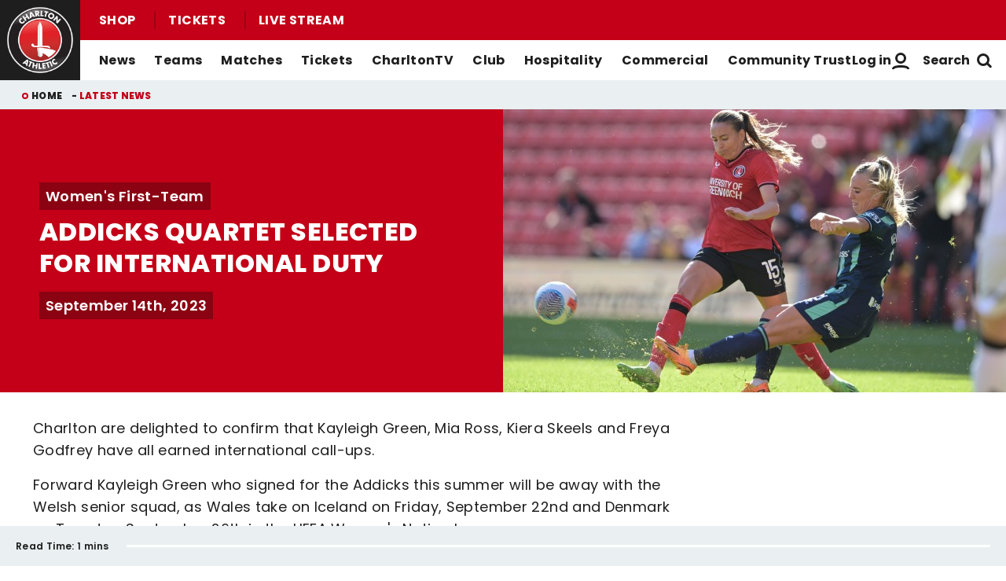

--- FILE ---
content_type: text/html; charset=UTF-8
request_url: https://www.charltonafc.com/news/addicks-quartet-selected-international-duty
body_size: 15487
content:
<!DOCTYPE html>
<html lang="en" dir="ltr" prefix="og: https://ogp.me/ns#">
  <head>
    <meta charset="utf-8" />
<script async="async" src="https://pagead2.googlesyndication.com/tag/js/gpt.js"></script>
<script type="text/javascript">window.ClubcastRegistry = window.ClubcastRegistry || [];</script>
<meta name="apple-itunes-app" content="app-id=1627285431" />
<script type="text/javascript">(function(w,d,s,l,i){w[l]=w[l]||[];var f=d.getElementsByTagName(s)[0],e=d.createElement(s);e.async=true;
e.src='https://api.clubcast.co.uk/analytics/cda.js?id='+i;f.parentNode.insertBefore(e,f);w.cde=w.cde||[];})
(window,document,'script','cda','caf');</script>
<link rel="canonical" href="https://www.charltonafc.com/news/addicks-quartet-selected-international-duty" />
<link rel="image_src" href="https://cdn.charltonafc.com/sites/default/files/styles/og_image_style_2_1/public/2023-09/green.jpg?h=2e3eca71&amp;itok=xFLrd5kx" />
<meta property="og:url" content="https://www.charltonafc.com/news/addicks-quartet-selected-international-duty" />
<meta property="og:title" content="Addicks quartet selected for international duty | Charlton Athletic Football Club" />
<meta property="og:image" content="https://cdn.charltonafc.com/sites/default/files/styles/og_image_style_2_1/public/2023-09/green.jpg?h=2e3eca71&amp;itok=xFLrd5kx" />
<meta name="twitter:card" content="summary_large_image" />
<meta name="twitter:title" content="Addicks quartet selected for international duty | Charlton Athletic Football Club" />
<meta name="twitter:image" content="https://cdn.charltonafc.com/sites/default/files/styles/og_image_style_2_1/public/2023-09/green.jpg?h=2e3eca71&amp;itok=xFLrd5kx" />
<meta name="google-site-verification" content="E3etmoNRElnL3CdS1MbpbwhgxzBOVWiTKTwkVZ0xPNQ" />
<meta name="msapplication-TileColor" content="#9c0214" />
<meta name="theme-color" content="#eaf0f2" />
<meta name="Generator" content="Drupal 10 (https://www.drupal.org)" />
<meta name="MobileOptimized" content="width" />
<meta name="HandheldFriendly" content="true" />
<meta name="viewport" content="width=device-width, initial-scale=1.0" />
<style type="text/css">#m-ad-slot-210655 { width: 300px; height: 250px; }</style>
<style type="text/css">#m-ad-slot-210654 { width: 300px; height: 250px; }</style>
<style type="text/css">#m-ad-slot-210653 { width: 300px; height: 250px; }</style>
<style type="text/css">#m-ad-slot-210652 { width: 300px; height: 250px; }</style>
<link rel="manifest" href="/site.webmanifest" />
<link rel="apple-touch-icon" sizes="180x180" href="https://cdn.charltonafc.com/sites/default/files/favicons/apple-touch-icon.png?t9id4t" />
<link rel="icon" type="image/png" sizes="32x32" href="https://cdn.charltonafc.com/sites/default/files/favicons/favicon-32x32.png?t9id4t" />
<link rel="icon" type="image/png" sizes="16x16" href="https://cdn.charltonafc.com/sites/default/files/favicons/favicon-16x16.png?t9id4t" />
<link rel="manifest" href="https://cdn.charltonafc.com/sites/default/files/favicons/site.webmanifest?t9id4t" />
<link rel="mask-icon" href="https://cdn.charltonafc.com/sites/default/files/favicons/safari-pinned-tab.svg?t9id4t" color="#c30017" />
<script>(function(w,d,s,l,i){w[l]=w[l]||[];w[l].push({'gtm.start':new Date().getTime(),event:'gtm.js'});var f=d.getElementsByTagName(s)[0];var j=d.createElement(s);var dl=l!='dataLayer'?'&l='+l:'';j.src='https://www.googletagmanager.com/gtm.js?id='+i+dl+'';j.async=true;f.parentNode.insertBefore(j,f);})(window,document,'script','dataLayer','GTM-TLDWNKN');</script>

    <title>Addicks quartet selected for international duty | Charlton Athletic Football Club</title>
    <link rel="stylesheet" media="all" href="/sites/default/files/css/css__HHsYQM16zpkrjCXUNoR07-ujjHn3gnFhyG2fLfE_4k.css?delta=0&amp;language=en&amp;theme=charlton&amp;include=[base64]" />
<link rel="stylesheet" media="all" href="/sites/default/files/css/css_tOGhTMq4rrDu0cHlSoBqijglCxSh4eTDrzLg90oy-Ag.css?delta=1&amp;language=en&amp;theme=charlton&amp;include=[base64]" />
<link rel="stylesheet" media="all" href="/themes/custom/charlton/css/style.e0286e3ff1e56a8a204d.css?t9ij9t" />
<link rel="stylesheet" media="all" href="/themes/custom/charlton/css/global.1e8f1ed061b838ff4007.css?t9ij9t" />
<link rel="stylesheet" media="all" href="/themes/custom/charlton/css/mega_navigation.5fe61877e9f930699f19.css?t9ij9t" />
<link rel="stylesheet" media="all" href="/themes/custom/charlton/css/hero.89aea52fa9ebb4d819f4.css?t9ij9t" />
<link rel="stylesheet" media="all" href="/themes/custom/clubcast/css/node_article.d94a28abf337620acfb2.css?t9ij9t" />
<link rel="stylesheet" media="all" href="/themes/custom/charlton/css/node_article.ca96d828656e81ff60eb.css?t9ij9t" />
<link rel="stylesheet" media="all" href="/themes/custom/clubcast/css/node_article_full.31d6cfe0d16ae931b73c.css?t9ij9t" />
<link rel="stylesheet" media="all" href="/themes/custom/clubcast/css/node_navigation.df2b4449847405c9c309.css?t9ij9t" />
<link rel="stylesheet" media="all" href="/themes/custom/charlton/css/node_navigation.140ed0ec6e3ca0bceead.css?t9ij9t" />
<link rel="stylesheet" media="all" href="/themes/custom/charlton/css/textarea.4e108b7efc5c7fcb3382.css?t9ij9t" />
<link rel="stylesheet" media="all" href="/themes/custom/charlton/css/cookie_consent.6a2d5eab4758ac97368a.css?t9ij9t" />
<link rel="stylesheet" media="all" href="/themes/custom/charlton/css/inline_nav.1ee2c849e7ac0f8baa80.css?t9ij9t" />
<link rel="stylesheet" media="all" href="/sites/default/files/css/css_Nm8aJJXxiQgg1w6vr08FzIBWP43u4NjY-i6L72qt91c.css?delta=14&amp;language=en&amp;theme=charlton&amp;include=[base64]" />

    
  </head>
  <body class="path-node page-node-type-article">
        <a href="#main-content" class="visually-hidden focusable skip-link">
      Skip to main content
    </a>
    <noscript><iframe src="https://www.googletagmanager.com/ns.html?id=GTM-TLDWNKN" height="0" width="0" style="display:none;visibility:hidden"></iframe></noscript>
      <div class="dialog-off-canvas-main-canvas" data-off-canvas-main-canvas>
    <div class="layout-container">
            <header role="banner" class="m-header m-header--article">
      <div class="m-header__inner">
                  <div class="m-header__logo">
            <a href="https://www.charltonafc.com/" class="m-header__logo-link">
              <span class="show-for-sr">Back to homepage</span>
                <img src="/themes/custom/charlton/files/charlton@3x.png" srcset="/themes/custom/charlton/files/charlton@3x.png 300w, /themes/custom/charlton/files/charlton@2x.png 200w, /themes/custom/charlton/files/charlton@1x.png 100w" sizes="100%" width="100" height="100" alt="Charlton Athletic Football Club" />
            </a>
          </div>
                          <div class="m-header__top-hat">
              <nav class="m-auxiliary-nav">
    <ul class="m-auxiliary-nav__menu">
      <li><a href="https://clubshop.cafc.co.uk/">Shop</a></li>
      <li><a href="https://booking.cafc.co.uk/">Tickets</a></li>
      <li><a href="/video/live">Live Stream</a></li>
    </ul>
  </nav>
                                                </div>
                          <div class="m-header__main">
                          <button class="m-hamburger js--toggle-menu" type="button" aria-label="Toggle site navigation">
                  <span class="m-hamburger__box" aria-hidden="true">
                    <span class="m-hamburger__inner"></span>
                  </span>
                <strong class="m-hamburger__label m-hamburger__label--open">Menu</strong>
                <strong class="m-hamburger__label m-hamburger__label--close">Close</strong>
              </button>
                                      <div class="m-header__nav">
                                  <nav role="navigation" aria-labelledby="block-charlton-mega-navigation-menu" id="block-charlton-mega-navigation" class="block block-menu navigation menu--mega-navigation m-main-nav">
            
  <h2 class="visually-hidden" id="block-charlton-mega-navigation-menu">Mega Navigation</h2>
  

        

                        <ul class="m-main-nav__menu">
                                                        <li class="menu-item menu-item--expanded">
                <a href="" title="News">
                  News
                  <span class="menu-item-icon"></span>
                </a>
                                                          <ul class="submenu">
                                                        <li class="menu-item menu-item--expanded">
                <a href="/news" title="Latest News">
                  Latest News
                  <span class="menu-item-icon"></span>
                </a>
                                                          <ul class="submenu">
                                                        <li class="menu-item">
                <a href="/news?category=2&amp;field_tags_target_id=All" title="Men&#039;s First-Team News">
                  Men's First-Team News
                  <span class="menu-item-icon"></span>
                </a>
                              </li>
                                                            <li class="menu-item">
                <a href="/news?category=5&amp;field_tags_target_id=All" title="Women&#039;s First-Team News">
                  Women's First-Team News
                  <span class="menu-item-icon"></span>
                </a>
                              </li>
                                                            <li class="menu-item">
                <a href="/news?category=All&amp;field_tags_target_id=65" title="Academy News">
                  Academy News
                  <span class="menu-item-icon"></span>
                </a>
                              </li>
                                                            <li class="menu-item">
                <a href="/news?category=928&amp;field_tags_target_id=All" title="Women&#039;s Academy News">
                  Women's Academy News
                  <span class="menu-item-icon"></span>
                </a>
                              </li>
                                
        </ul>
    
                              </li>
                                                            <li class="menu-item menu-item--expanded">
                <a href="/news?category=8&amp;field_tags_target_id=All" title="Featured News">
                  Featured News
                  <span class="menu-item-icon"></span>
                </a>
                                                          <ul class="submenu">
                                                        <li class="menu-item">
                <a href="/news?category=All&amp;field_tags_target_id=28" title="Match Previews">
                  Match Previews
                  <span class="menu-item-icon"></span>
                </a>
                              </li>
                                                            <li class="menu-item">
                <a href="/news?category=All&amp;field_tags_target_id=930" title="Match Reports">
                  Match Reports
                  <span class="menu-item-icon"></span>
                </a>
                              </li>
                                                            <li class="menu-item">
                <a href="/news?category=All&amp;field_tags_target_id=927" title="Galleries">
                  Galleries
                  <span class="menu-item-icon"></span>
                </a>
                              </li>
                                                            <li class="menu-item">
                <a href="/news?category=8&amp;field_tags_target_id=All" title="Club">
                  Club
                  <span class="menu-item-icon"></span>
                </a>
                              </li>
                                
        </ul>
    
                              </li>
                                
        </ul>
    
                              </li>
                                                            <li class="menu-item menu-item--expanded">
                <a href="https://www.charltonafc.com/teams" title="Teams">
                  Teams
                  <span class="menu-item-icon"></span>
                </a>
                                                          <ul class="submenu">
                                                        <li class="menu-item menu-item--expanded">
                <a href="/squad/8" title="Men&#039;s Teams">
                  Men's Teams
                  <span class="menu-item-icon"></span>
                </a>
                                                          <ul class="submenu">
                                                        <li class="menu-item">
                <a href="/squad/8" title="First-Team">
                  First-Team
                  <span class="menu-item-icon"></span>
                </a>
                              </li>
                                                            <li class="menu-item">
                <a href="/squad/1043" title="U21s">
                  U21s
                  <span class="menu-item-icon"></span>
                </a>
                              </li>
                                                            <li class="menu-item">
                <a href="/squad/818" title="U18s">
                  U18s
                  <span class="menu-item-icon"></span>
                </a>
                              </li>
                                
        </ul>
    
                              </li>
                                                            <li class="menu-item menu-item--expanded">
                <a href="/squad/763" title="Women&#039;s Teams">
                  Women's Teams
                  <span class="menu-item-icon"></span>
                </a>
                                                          <ul class="submenu">
                                                        <li class="menu-item">
                <a href="/squad/763" title="First-Team">
                  First-Team
                  <span class="menu-item-icon"></span>
                </a>
                              </li>
                                                            <li class="menu-item">
                <a href="/squad/1161" title="U21s">
                  U21s
                  <span class="menu-item-icon"></span>
                </a>
                              </li>
                                                            <li class="menu-item">
                <a href="https://www.charltonafc.com/teams/womens-academy" title="Academy">
                  Academy
                  <span class="menu-item-icon"></span>
                </a>
                              </li>
                                
        </ul>
    
                              </li>
                                                            <li class="menu-item menu-item--expanded">
                <a href="/staff/Men%27s%20First%20Team%20Coaching%20Staff" title="Coaching Staff">
                  Coaching Staff
                  <span class="menu-item-icon"></span>
                </a>
                                                          <ul class="submenu">
                                                        <li class="menu-item">
                <a href="/staff/Men%27s%20First%20Team%20Coaching%20Staff" title="Men&#039;s First-Team">
                  Men's First-Team
                  <span class="menu-item-icon"></span>
                </a>
                              </li>
                                                            <li class="menu-item">
                <a href="/staff/Women%E2%80%99s%20First%20Team%20Coaching%20Staff" title="Women&#039;s First-Team">
                  Women's First-Team
                  <span class="menu-item-icon"></span>
                </a>
                              </li>
                                                            <li class="menu-item">
                <a href="/staff/Academy%20Coaching%20Staff" title="Men&#039;s Academy">
                  Men's Academy
                  <span class="menu-item-icon"></span>
                </a>
                              </li>
                                
        </ul>
    
                              </li>
                                
        </ul>
    
                              </li>
                                                            <li class="menu-item menu-item--expanded">
                <a href="/fixture/list/8" title="Matches">
                  Matches
                  <span class="menu-item-icon"></span>
                </a>
                                                          <ul class="submenu">
                                                        <li class="menu-item menu-item--expanded">
                <a href="/fixture/list/8" title="Fixtures &amp; Results">
                  Fixtures & Results
                  <span class="menu-item-icon"></span>
                </a>
                                                          <ul class="submenu">
                                                        <li class="menu-item">
                <a href="/fixture/list/8" title="Men&#039;s First-Team">
                  Men's First-Team
                  <span class="menu-item-icon"></span>
                </a>
                              </li>
                                                            <li class="menu-item">
                <a href="/fixture/list/763" title="Women&#039;s First-Team">
                  Women's First-Team
                  <span class="menu-item-icon"></span>
                </a>
                              </li>
                                                            <li class="menu-item">
                <a href="https://www.charltonafc.com/fixture/list/1043" title="Men&#039;s U21s">
                  Men's U21s
                  <span class="menu-item-icon"></span>
                </a>
                              </li>
                                                            <li class="menu-item">
                <a href="/fixture/list/818" title="Men&#039;s U18s">
                  Men's U18s
                  <span class="menu-item-icon"></span>
                </a>
                              </li>
                                
        </ul>
    
                              </li>
                                                            <li class="menu-item menu-item--expanded">
                <a href="/table/8" title="League Tables">
                  League Tables
                  <span class="menu-item-icon"></span>
                </a>
                                                          <ul class="submenu">
                                                        <li class="menu-item">
                <a href="/table/8" title="Men&#039;s First-Team">
                  Men's First-Team
                  <span class="menu-item-icon"></span>
                </a>
                              </li>
                                                            <li class="menu-item">
                <a href="/table/763" title="Women&#039;s First-Team">
                  Women's First-Team
                  <span class="menu-item-icon"></span>
                </a>
                              </li>
                                                            <li class="menu-item">
                <a href="https://www.charltonafc.com/table/1043" title="Men&#039;s U21s">
                  Men's U21s
                  <span class="menu-item-icon"></span>
                </a>
                              </li>
                                                            <li class="menu-item">
                <a href="/table/818" title="Men&#039;s U18s">
                  Men's U18s
                  <span class="menu-item-icon"></span>
                </a>
                              </li>
                                
        </ul>
    
                              </li>
                                
        </ul>
    
                              </li>
                                                            <li class="menu-item menu-item--expanded">
                <a href="https://booking.cafc.co.uk/?utm_source=WebLink&amp;utm_medium=SecondaryHeaderTickets&amp;utm_campaign=CAFC%20Website%20Links%20From%20Cafc%20to%20Booking&amp;utm_id=CafcWebsiteLinks&amp;utm_content=CAFC%20Website%20Links" title="Tickets">
                  Tickets
                  <span class="menu-item-icon"></span>
                </a>
                                                          <ul class="submenu">
                                                        <li class="menu-item menu-item--expanded">
                <a href="https://booking.cafc.co.uk/?utm_source=WebLink&amp;utm_medium=BuyMatchTickets%28DropDown%29&amp;utm_campaign=CAFC%20Website%20Links%20From%20Cafc%20to%20Booking&amp;utm_id=CafcWebsiteLinks&amp;utm_content=CAFC%20Website%20Links" title="Buy Match Tickets">
                  Buy Match Tickets
                  <span class="menu-item-icon"></span>
                </a>
                                                          <ul class="submenu">
                                                        <li class="menu-item">
                <a href="/news?category=All&amp;field_tags_target_id=31" title="Ticket News">
                  Ticket News
                  <span class="menu-item-icon"></span>
                </a>
                              </li>
                                                            <li class="menu-item">
                <a href="/tickets/on-sale-now" title="On Sale Now">
                  On Sale Now
                  <span class="menu-item-icon"></span>
                </a>
                              </li>
                                                            <li class="menu-item">
                <a href="https://www.charltonafc.com/matchday-experiences" title="Matchday Experiences">
                  Matchday Experiences
                  <span class="menu-item-icon"></span>
                </a>
                              </li>
                                                            <li class="menu-item">
                <a href="/tickets/buy-match-tickets/buy-matchday-programme" title="Buy Matchday Programme">
                  Buy Matchday Programme
                  <span class="menu-item-icon"></span>
                </a>
                              </li>
                                                            <li class="menu-item">
                <a href="/disabled-supporters" title="Disabled Supporters">
                  Disabled Supporters
                  <span class="menu-item-icon"></span>
                </a>
                              </li>
                                                            <li class="menu-item">
                <a href="/tickets/group-bookings" title="Group Bookings">
                  Group Bookings
                  <span class="menu-item-icon"></span>
                </a>
                              </li>
                                                            <li class="menu-item">
                <a href="/loyalty-points-explained" title="Loyalty Points Explained">
                  Loyalty Points Explained
                  <span class="menu-item-icon"></span>
                </a>
                              </li>
                                                            <li class="menu-item">
                <a href="https://www.charltonafc.com/charltontv/purchase-your-pass" title="Purchase Your CharltonTV Pass">
                  Purchase Your CharltonTV Pass
                  <span class="menu-item-icon"></span>
                </a>
                              </li>
                                                            <li class="menu-item">
                <a href="/ticket-office-opening-hours" title="Ticket Office Opening Hours">
                  Ticket Office Opening Hours
                  <span class="menu-item-icon"></span>
                </a>
                              </li>
                                                            <li class="menu-item">
                <a href="/valley-express" title="Coach Travel - Valley Express">
                  Coach Travel - Valley Express
                  <span class="menu-item-icon"></span>
                </a>
                              </li>
                                                            <li class="menu-item">
                <a href="/academy-tickets" title="Academy Tickets">
                  Academy Tickets
                  <span class="menu-item-icon"></span>
                </a>
                              </li>
                                                            <li class="menu-item">
                <a href="https://cdn.charltonafc.com/sites/default/files/2025-01/Charlton%20Athletic%20Code%20of%20Conduct%20for%20supporters.pdf" title="Code of Conduct">
                  Code of Conduct
                  <span class="menu-item-icon"></span>
                </a>
                              </li>
                                
        </ul>
    
                              </li>
                                                            <li class="menu-item menu-item--expanded">
                <a href="https://booking.cafc.co.uk/subscriptions" title="Buy Season Tickets">
                  Buy Season Tickets
                  <span class="menu-item-icon"></span>
                </a>
                                                          <ul class="submenu">
                                                        <li class="menu-item">
                <a href="https://cdn.charltonafc.com/sites/default/files/2025-04/A5%20-%202025-26%20Season%20Ticket%20E-Brochure%20-%20V4.pdf" title="Men&#039;s Season Ticket Brochure">
                  Men's Season Ticket Brochure
                  <span class="menu-item-icon"></span>
                </a>
                              </li>
                                                            <li class="menu-item">
                <a href="/season-ticket-terms-conditions" title="Season Ticket Terms &amp; Conditions">
                  Season Ticket Terms & Conditions
                  <span class="menu-item-icon"></span>
                </a>
                              </li>
                                
        </ul>
    
                              </li>
                                                            <li class="menu-item menu-item--expanded">
                <a href="https://booking.cafc.co.uk/en-GB/categories/Away%20Games" title="Buy Away Tickets">
                  Buy Away Tickets
                  <span class="menu-item-icon"></span>
                </a>
                                                          <ul class="submenu">
                                                        <li class="menu-item">
                <a href="/sale-now" title="On Sale Now">
                  On Sale Now
                  <span class="menu-item-icon"></span>
                </a>
                              </li>
                                                            <li class="menu-item">
                <a href="/valley-away" title="Valley Away">
                  Valley Away
                  <span class="menu-item-icon"></span>
                </a>
                              </li>
                                
        </ul>
    
                              </li>
                                
        </ul>
    
                              </li>
                                                            <li class="menu-item menu-item--expanded">
                <a href="/charltontv" title="CharltonTV">
                  CharltonTV
                  <span class="menu-item-icon"></span>
                </a>
                                                          <ul class="submenu">
                                                        <li class="menu-item menu-item--expanded">
                <a href="/video/live" title="Live">
                  Live
                  <span class="menu-item-icon"></span>
                </a>
                                                          <ul class="submenu">
                                                        <li class="menu-item">
                <a href="https://www.charltonafc.com/get-in-touch" title="Email For Support">
                  Email For Support
                  <span class="menu-item-icon"></span>
                </a>
                              </li>
                                                            <li class="menu-item">
                <a href="/video/live" title="Watch Live">
                  Watch Live
                  <span class="menu-item-icon"></span>
                </a>
                              </li>
                                                            <li class="menu-item">
                <a href="/charltontv/what-you-can-watch" title="What You Can Watch">
                  What You Can Watch
                  <span class="menu-item-icon"></span>
                </a>
                              </li>
                                                            <li class="menu-item">
                <a href="/video/live" title="Listen Live">
                  Listen Live
                  <span class="menu-item-icon"></span>
                </a>
                              </li>
                                                            <li class="menu-item">
                <a href="/video-packages" title="Purchase Your Pass">
                  Purchase Your Pass
                  <span class="menu-item-icon"></span>
                </a>
                              </li>
                                
        </ul>
    
                              </li>
                                                            <li class="menu-item menu-item--expanded">
                <a href="/video/section?feed=ffb9f603-c358-4ce8-b0d3-5f67c0fec53a&amp;section=d1629432-df7c-497a-a58c-a573b1225ca1" title="On Demand">
                  On Demand
                  <span class="menu-item-icon"></span>
                </a>
                                                          <ul class="submenu">
                                                        <li class="menu-item">
                <a href="/video/section?feed=cc79074f-9393-4553-8443-3e74d7820786&amp;section=4a016bb5-2ac5-4d7f-8503-668a2422fd8d" title="Highlights">
                  Highlights
                  <span class="menu-item-icon"></span>
                </a>
                              </li>
                                                            <li class="menu-item">
                <a href="/video/section?feed=82ddd5d2-4c9d-40ec-acf2-14c558280f23&amp;section=75c779b1-c569-4322-87fd-931586c694bf" title="Full Match Replays">
                  Full Match Replays
                  <span class="menu-item-icon"></span>
                </a>
                              </li>
                                                            <li class="menu-item">
                <a href="/video/section?feed=0ef1ede2-ce71-4103-b148-263b8fcd88a1&amp;section=0d824f7a-8e4c-42a3-8907-9281f9130e5e" title="Interviews">
                  Interviews
                  <span class="menu-item-icon"></span>
                </a>
                              </li>
                                                            <li class="menu-item">
                <a href="/video/section?feed=7ab8d440-a46a-436b-ac2e-4b6aa9abaa78&amp;section=6bc2f5d7-f63a-4734-bbb5-b4a24a15365f" title="Behind The Scenes">
                  Behind The Scenes
                  <span class="menu-item-icon"></span>
                </a>
                              </li>
                                                            <li class="menu-item">
                <a href="/video/search" title="Archive">
                  Archive
                  <span class="menu-item-icon"></span>
                </a>
                              </li>
                                                            <li class="menu-item">
                <a href="/video/section?feed=2f477b1f-7290-4a18-b789-2b9b8d884883&amp;section=ea91636a-07f3-492c-8369-c85eda6ecfbf" title="Features">
                  Features
                  <span class="menu-item-icon"></span>
                </a>
                              </li>
                                
        </ul>
    
                              </li>
                                                            <li class="menu-item menu-item--expanded">
                <a href="/video-packages" title="Subscribe/Sign Up">
                  Subscribe/Sign Up
                  <span class="menu-item-icon"></span>
                </a>
                                                          <ul class="submenu">
                                                        <li class="menu-item">
                <a href="https://charlton.clubcast.co.uk/user/login" title="Login">
                  Login
                  <span class="menu-item-icon"></span>
                </a>
                              </li>
                                                            <li class="menu-item">
                <a href="https://charltonafc.com/user/register" title="Create A New Account">
                  Create A New Account
                  <span class="menu-item-icon"></span>
                </a>
                              </li>
                                                            <li class="menu-item">
                <a href="/charltontv/faqs" title="FAQs">
                  FAQs
                  <span class="menu-item-icon"></span>
                </a>
                              </li>
                                                            <li class="menu-item">
                <a href="https://www.charltonafc.com/get-in-touch" title="Get Help ">
                  Get Help 
                  <span class="menu-item-icon"></span>
                </a>
                              </li>
                                                            <li class="menu-item">
                <a href="https://charltonafcpayments.streamamg.com/account?lang=en" title="Manage Subscriptions">
                  Manage Subscriptions
                  <span class="menu-item-icon"></span>
                </a>
                              </li>
                                
        </ul>
    
                              </li>
                                
        </ul>
    
                              </li>
                                                            <li class="menu-item menu-item--expanded">
                <a href="/club" title="Club">
                  Club
                  <span class="menu-item-icon"></span>
                </a>
                                                          <ul class="submenu">
                                                        <li class="menu-item">
                <a href="/academy" title="Academy">
                  Academy
                  <span class="menu-item-icon"></span>
                </a>
                              </li>
                                                            <li class="menu-item">
                <a href="/equality-diversity-and-inclusion" title="Equality, Diversity &amp; Inclusion">
                  Equality, Diversity & Inclusion
                  <span class="menu-item-icon"></span>
                </a>
                              </li>
                                                            <li class="menu-item">
                <a href="/ex-players-association" title="Ex-Players&#039; Association">
                  Ex-Players' Association
                  <span class="menu-item-icon"></span>
                </a>
                              </li>
                                                            <li class="menu-item">
                <a href="/club/fans" title="Fans">
                  Fans
                  <span class="menu-item-icon"></span>
                </a>
                              </li>
                                                            <li class="menu-item">
                <a href="/history" title="History">
                  History
                  <span class="menu-item-icon"></span>
                </a>
                              </li>
                                                            <li class="menu-item">
                <a href="/policies" title="Policies">
                  Policies
                  <span class="menu-item-icon"></span>
                </a>
                              </li>
                                                            <li class="menu-item">
                <a href="https://www.charltonafc.com/policies/safeguarding" title="Safeguarding">
                  Safeguarding
                  <span class="menu-item-icon"></span>
                </a>
                              </li>
                                                            <li class="menu-item">
                <a href="/staff" title="Staff">
                  Staff
                  <span class="menu-item-icon"></span>
                </a>
                              </li>
                                                            <li class="menu-item">
                <a href="https://www.charltonafc.com/sustainability" title="Sustainability">
                  Sustainability
                  <span class="menu-item-icon"></span>
                </a>
                              </li>
                                                            <li class="menu-item">
                <a href="/club/the-valley" title="The Valley">
                  The Valley
                  <span class="menu-item-icon"></span>
                </a>
                              </li>
                                                            <li class="menu-item">
                <a href="/sparrows-lane-training-ground" title="Training Ground">
                  Training Ground
                  <span class="menu-item-icon"></span>
                </a>
                              </li>
                                                            <li class="menu-item">
                <a href="/vacancies" title="Vacancies">
                  Vacancies
                  <span class="menu-item-icon"></span>
                </a>
                              </li>
                                
        </ul>
    
                              </li>
                                                            <li class="menu-item menu-item--expanded">
                <a href="https://booking.cafc.co.uk/hospitality" title="Hospitality">
                  Hospitality
                  <span class="menu-item-icon"></span>
                </a>
                                                          <ul class="submenu">
                                                        <li class="menu-item">
                <a href="/hospitality/seasonal-hospitality" title="Seasonal and Matchday Hospitality">
                  Seasonal and Matchday Hospitality
                  <span class="menu-item-icon"></span>
                </a>
                              </li>
                                                            <li class="menu-item">
                <a href="https://www.charltonafc.com/cyberlabs-gaming-box" title="Cyberlabs Gaming Box">
                  Cyberlabs Gaming Box
                  <span class="menu-item-icon"></span>
                </a>
                              </li>
                                                            <li class="menu-item">
                <a href="https://cdn.charltonafc.com/sites/default/files/2025-10/Hospitality%20Packages%20Brochure.pdf" title="Hospitality Brochure">
                  Hospitality Brochure
                  <span class="menu-item-icon"></span>
                </a>
                              </li>
                                                            <li class="menu-item menu-item--expanded">
                <a href="http://charltonevents.com" title="Non-Matchday Events">
                  Non-Matchday Events
                  <span class="menu-item-icon"></span>
                </a>
                                                          <ul class="submenu">
                                                        <li class="menu-item">
                <a href="http://charltonevents.com" title="Celebrations at Charlton Events">
                  Celebrations at Charlton Events
                  <span class="menu-item-icon"></span>
                </a>
                              </li>
                                                            <li class="menu-item">
                <a href="https://www.charltonevents.com/christmas-parties" title="Christmas Parties">
                  Christmas Parties
                  <span class="menu-item-icon"></span>
                </a>
                              </li>
                                                            <li class="menu-item">
                <a href="https://r1.dotmailer-surveys.com/cf0e3e62b690302c4w9v820b18bf2216349a-47a1899b514d8e744szkb0c282f3e32bf168" title="Enquiries">
                  Enquiries
                  <span class="menu-item-icon"></span>
                </a>
                              </li>
                                                            <li class="menu-item">
                <a href="http://charltonevents.com" title="Lounges For Hire">
                  Lounges For Hire
                  <span class="menu-item-icon"></span>
                </a>
                              </li>
                                
        </ul>
    
                              </li>
                                
        </ul>
    
                              </li>
                                                            <li class="menu-item menu-item--expanded">
                <a href="https://www.charltonafc.com/commercial/club-partners" title="Commercial">
                  Commercial
                  <span class="menu-item-icon"></span>
                </a>
                                                          <ul class="submenu">
                                                        <li class="menu-item">
                <a href="https://www.charltonafc.com/charlton-athletic-business-club" title="The Charlton Athletic Business Club">
                  The Charlton Athletic Business Club
                  <span class="menu-item-icon"></span>
                </a>
                              </li>
                                                            <li class="menu-item">
                <a href="https://www.charltonafc.com/commercial/club-partners" title="Club Partners">
                  Club Partners
                  <span class="menu-item-icon"></span>
                </a>
                              </li>
                                                            <li class="menu-item">
                <a href="https://www.charltonevents.com/" title="Charlton Events">
                  Charlton Events
                  <span class="menu-item-icon"></span>
                </a>
                              </li>
                                                            <li class="menu-item">
                <a href="https://www.charltonafc.com/commercial/match-sponsorship" title="Match Sponsorship">
                  Match Sponsorship
                  <span class="menu-item-icon"></span>
                </a>
                              </li>
                                
        </ul>
    
                              </li>
                                                            <li class="menu-item menu-item--expanded">
                <a href="/cact" title="Community Trust">
                  Community Trust
                  <span class="menu-item-icon"></span>
                </a>
                                                          <ul class="submenu">
                                                        <li class="menu-item">
                <a href="/cact/about-us" title="About Us">
                  About Us
                  <span class="menu-item-icon"></span>
                </a>
                              </li>
                                                            <li class="menu-item">
                <a href="https://cact.gives/" title="Courses &amp; Events">
                  Courses & Events
                  <span class="menu-item-icon"></span>
                </a>
                              </li>
                                                            <li class="menu-item">
                <a href="https://cact.gives/donate" title="Donate">
                  Donate
                  <span class="menu-item-icon"></span>
                </a>
                              </li>
                                                            <li class="menu-item">
                <a href="/cact/get-involved" title="Get Involved/Jobs">
                  Get Involved/Jobs
                  <span class="menu-item-icon"></span>
                </a>
                              </li>
                                                            <li class="menu-item">
                <a href="/cact-news" title="Latest News">
                  Latest News
                  <span class="menu-item-icon"></span>
                </a>
                              </li>
                                                            <li class="menu-item">
                <a href="/cact/what-we-do" title="What We Do">
                  What We Do
                  <span class="menu-item-icon"></span>
                </a>
                              </li>
                                
        </ul>
    
                              </li>
                                
        </ul>
    

  <div class="m-main-nav__mega-bg"></div>

  </nav>

  <div class="views-exposed-form m-form-exposed m-search block block-views block-views-exposed-filter-blockcc-search-page-1" data-drupal-selector="views-exposed-form-cc-search-page-1" id="block-charlton-search">
  
    
      <form action="/search" method="get" id="views-exposed-form-cc-search-page-1" accept-charset="UTF-8">
  <div class="form--inline clearfix">
  <div class="js-form-item form-item js-form-type-textfield form-type-textfield js-form-item-results-for form-item-results-for">
      <label for="edit-results-for">Search</label>
        <input data-drupal-selector="edit-results-for" type="text" id="edit-results-for" name="results_for" value="" size="30" maxlength="128" class="form-text" />

        </div>
<div data-drupal-selector="edit-actions" class="form-actions js-form-wrapper form-wrapper" id="edit-actions"><input data-drupal-selector="edit-submit-cc-search" type="submit" id="edit-submit-cc-search" value="Apply" class="button js-form-submit form-submit" />
</div>

</div>

</form>

  </div>

                
              </div>
                                      <div class="m-header__actions">
                                  <button class="m-header__actions-btn js--toggle-account-menu" aria-label="Toggle account menu">
                                          <span class="m-header__actions-text">Log in</span>
                                        <svg width="24" height="24" class="m-header__actions-icon m-header__actions-icon--open" viewBox="0 0 24 24" xmlns="http://www.w3.org/2000/svg">
                      <title>Login</title>
                      <g fill="none" fill-rule="evenodd">
                        <path d="M12 2a7 7 0 1 1 0 14 7 7 0 0 1 0-14zm0 3a4 4 0 1 0 0 8 4 4 0 0 0 0-8z" fill="#1E1E1E"/>
                        <path d="M21.5 23c0-1.983-.81-2.382-3.5-3-1.456-.334-4.158-.5-6-.5-1.848 0-4.541.164-6 .5-2.684.619-3.5 1.024-3.5 3" stroke="#1E1E1E" stroke-width="3"/>
                      </g>
                    </svg>
                    <svg aria-hidden="true" class="m-header__actions-icon m-header__actions-icon--close" width="24" height="24" viewBox="0 0 24 24" xmlns="http://www.w3.org/2000/svg">
                      <path d="M19.425 4.782a1 1 0 0 1 0 1.415l-5.304 5.302 5.304 5.304a1 1 0 0 1 0 1.415l-.707.707a1 1 0 0 1-1.415 0L12 13.62l-5.302 5.304a1 1 0 0 1-1.415 0l-.707-.707a1 1 0 0 1 0-1.415L9.878 11.5 4.575 6.197a1 1 0 0 1 0-1.415l.707-.707a1 1 0 0 1 1.415 0l5.302 5.303 5.304-5.303a1 1 0 0 1 1.415 0l.707.707z" fill="#1E1E1E" fill-rule="evenodd"/>
                    </svg>
                  </button>
                                                  <nav class="m-header-account">
                                                                <ul class="m-header-account__menu m-header-account__menu--logged-out">
                        <li class="m-header-account__cta-label">
                          <span>Welcome</span>
                        </li>
                        <li class="m-header-account__cta m-header-account__cta--login menu-item">
                          <a class="m-header__actions-link" href="https://www.charltonafc.com/user/login" aria-label="Login">
                            Login
                            <span class="menu-item-icon"></span>
                          </a>
                        </li>
                        <li class="m-header-account__cta m-header-account__cta--register menu-item">
                          <a class="m-header__actions-link" href="https://www.charltonafc.com/user/register" aria-label="Register">
                            Register
                            <span class="menu-item-icon"></span>
                          </a>
                        </li>
                        <li class="m-header-account__cta m-header-account__cta--register menu-item">
                          <a class="m-header__actions-link" href="https://www.charltonafc.com/user/password" aria-label="Forgot password">
                            Forgot Password
                            <span class="menu-item-icon"></span>
                          </a>
                        </li>
                      </ul>
                                      </nav>
                              </div>
                                      <div class="m-header__search">
                <button class="m-header__search-btn js--toggle-search" type="button" aria-label="Toggle search">
                                      <span class="m-header__search-btn-text">Search</span>
                                                                          <svg aria-hidden="true" class="m-header__search-btn-icon js--toggle-search--open" width="24" height="24" viewBox="0 0 24 24" xmlns="http://www.w3.org/2000/svg">
                      <title>Search Icon</title>
                      <g fill="#1E1E1E" fill-rule="evenodd">
                        <path d="M11 3a8 8 0 1 1 0 16 8 8 0 0 1 0-16zm0 3a5 5 0 1 0 0 10 5 5 0 0 0 0-10z"/>
                        <path d="m14.61 16.232 2.122-2.121 4.596 4.596a1.5 1.5 0 0 1-2.12 2.121l-4.597-4.596z"/>
                      </g>
                    </svg>
                                                        <svg aria-hidden="true" class="m-header__search-btn-icon js--toggle-search--close" width="24" height="24" viewBox="0 0 24 24" xmlns="http://www.w3.org/2000/svg">
                      <path d="M19.425 4.782a1 1 0 0 1 0 1.415l-5.304 5.302 5.304 5.304a1 1 0 0 1 0 1.415l-.707.707a1 1 0 0 1-1.415 0L12 13.62l-5.302 5.304a1 1 0 0 1-1.415 0l-.707-.707a1 1 0 0 1 0-1.415L9.878 11.5 4.575 6.197a1 1 0 0 1 0-1.415l.707-.707a1 1 0 0 1 1.415 0l5.302 5.303 5.304-5.303a1 1 0 0 1 1.415 0l.707.707z" fill="#1E1E1E" fill-rule="evenodd"/>
                    </svg>
                                  </button>
              </div>
                      </div>
              </div>
    </header>
  
  
    <div class="region region-breadcrumb">
    <div id="block-charlton-breadcrumbs" class="block block-system block-system-breadcrumb-block">
  
    
        <nav role="navigation" aria-labelledby="system-breadcrumb" class="m-breadcrumb">
    <h2 id="system-breadcrumb" class="visually-hidden">Breadcrumb</h2>
    <ol class="m-breadcrumb__list">
          <li class="m-breadcrumb__item">
                  <a class="m-breadcrumb__link" href="/">Home</a>
              </li>
          <li class="m-breadcrumb__item">
                  <a class="m-breadcrumb__link" href="/news">Latest News</a>
              </li>
        </ol>
  </nav>

  </div>

  </div>


    <div class="region region-highlighted">
    <div data-drupal-messages-fallback class="hidden"></div>

  </div>

  

  <main role="main">
    <a id="main-content" tabindex="-1"></a>    <div class="layout-content">

                <div class="region region-content">
    <div id="block-charlton-content" class="block block-system block-system-main-block">
  
    
      

<article class="m-article node node--type-article node--promoted node--view-mode-full">
      <div class="m-article__hero">
              <div class="m-article__hero-content">
                                    <div class="m-article__category">
                <div class="m-article__category-inner">
                  Women&#039;s First-Team
                </div>
              </div>
                                            <h1 class="m-article__heading">Addicks quartet selected for international duty</h1>
                                          <div class="m-article__date">
              <div class="m-article__date-inner">
                <span class="js--reltime" data-timestamp="1694696985">September 14th, 2023</span>
              </div>
            </div>
                  </div>
                              <div class="m-article__hero-image">
              <div class="m-hero paragraph paragraph--type--hero-banner-fields paragraph--view-mode--default">
                  <div class="m-hero__media">
          
  <div class="field field--name-field-hero-image field--type-entity-reference field--label-hidden field__items">
        <div class="field__item">    <img loading="lazy" style="object-fit: cover; object-position: 50% 50%; font-family: &#039;object-fit:cover;object-position:50% 50%&#039;" srcset="https://cdn.charltonafc.com/sites/default/files/styles/cc_320x180/public/2023-09/green.jpg?h=2e3eca71&amp;itok=MMb_gSyC 320w, https://cdn.charltonafc.com/sites/default/files/styles/cc_640x360/public/2023-09/green.jpg?h=2e3eca71&amp;itok=lWrK3MYh 640w, https://cdn.charltonafc.com/sites/default/files/styles/cc_960x540/public/2023-09/green.jpg?h=2e3eca71&amp;itok=fSLwrGbp 960w, https://cdn.charltonafc.com/sites/default/files/styles/cc_1280x720/public/2023-09/green.jpg?h=2e3eca71&amp;itok=y-FFvIpu 1280w, https://cdn.charltonafc.com/sites/default/files/styles/cc_1600x900/public/2023-09/green.jpg?h=2e3eca71&amp;itok=3DUP7gEZ 1600w, https://cdn.charltonafc.com/sites/default/files/styles/cc_2000x1125/public/2023-09/green.jpg?h=2e3eca71&amp;itok=FhxE8KOY 2000w" sizes="(min-width: 768px) 50vw, 100vw" width="960" height="540" src="https://cdn.charltonafc.com/sites/default/files/styles/cc_960x540/public/2023-09/green.jpg?h=2e3eca71&amp;itok=fSLwrGbp" alt="Kayleigh Green " />


</div>
  </div>
                  </div>
            </div>

          </div>
                  </div>
        <div class="m-article__container">
              <div class="m-article__sidebar">
          <div class="m-article__sidebar-inner"><div id="block-charlton-sidebarads" class="block block-block-content block-block-contentfccbbd7c-ad06-486a-a257-ac877d3a9ee5">
  
    
      <div class="m-ad-slot-group field field--name-field-cc-ad-slots field--type-entity-reference-revisions">
        <div class="m-ad-slot paragraph paragraph--type--cc-ad-slot paragraph--view-mode--default" id="m-ad-slot-210657" data-adunit="SIDEBAR" data-adbreakpoints="[[[1024,0],[[160,600]]]]" data-adcollapse="1" data-adcollapsebf="1" data-adsizes="[[300,250]]">
          
      </div>

  </div>

  </div>
</div>
        </div>
                    <div class="m-article__content">
                      <div class="m-textarea paragraph paragraph--type--textarea paragraph--view-mode--default">
          
  <div class="clearfix text-formatted field field--name-field-main-text field--type-text-long field--label-hidden field__items">
        <div class="field__item"><p>Charlton are delighted to confirm that Kayleigh Green, Mia Ross, Kiera Skeels and Freya Godfrey have all earned international call-ups.</p>

<p>Forward Kayleigh Green who signed for the Addicks this summer will be away with the Welsh senior squad, as Wales take on Iceland on Friday, September 22nd and Denmark on Tuesday, September 26th in the UEFA Women's Nation League.</p>

<p>Co-Captain Kiera Skeels and Mia Ross have both been named in Emma Cotes' U23 Young Lionesses squad who will travel to Norway and play on Thursday, September 21st as well as hosting Belgium in Shrewsbury on Monday, September 25th.</p>

<p>Freya Godfrey who joined Charlton on loan from Arsenal this summer will also be in action taking on Denmark for the U19s Young Lionesses and Germany at St. George's Park on Wednesday, September 20th and Tuesday, September 26th.&nbsp;</p>

<p>We wish all four Addicks the very best during their time away!&nbsp;</p>

<p>&nbsp;</p>

<p>&nbsp;</p></div>
  </div>
      </div>

                                    <div class="m-next-prev__button-group">
                <a class="m-next-prev__button m-next-prev__button--previous" href="/news/durham-tickets-sale-now">Previous</a>

                <a class="m-next-prev__button m-next-prev__button--next" href="/news/watch-michael-appletons-first-press-conference">Next</a>

              </div>
                              </div>
                              <div class="m-progress-bar">
            <div class="m-progress-bar__label">
              <span class="m-progress__content-length">Read Time:</span> <span class="m-progress__time-length">1 mins</span>
            </div>
            <div class="m-progress-bar__outer">
              <div class="m-progress-bar__inner"></div>
            </div>
          </div>
                  </div>
  </article>
          <div class="field field--name-field-show-related-news field--type-boolean field--label-hidden field__items">
                <div class="field__item">
        
            </div>
          </div>

  
  </div>
<div id="block-charlton-footerads" class="block block-block-content block-block-contentf4a7b193-5989-4909-b53e-d02178eb54b1">
  
    
      <div class="m-ad-slot-group field field--name-field-cc-ad-slots field--type-entity-reference-revisions">
        <div class="m-ad-slot paragraph paragraph--type--cc-ad-slot paragraph--view-mode--default" id="m-ad-slot-210652" data-adunit="FOOTER" data-adbreakpoints="" data-adcollapse="1" data-adcollapsebf="0" data-adsizes="[[300,250]]">
          
      </div>

        <div class="m-ad-slot paragraph paragraph--type--cc-ad-slot paragraph--view-mode--default" id="m-ad-slot-210653" data-adunit="FOOTER" data-adbreakpoints="" data-adcollapse="1" data-adcollapsebf="0" data-adsizes="[[300,250]]">
          
      </div>

        <div class="m-ad-slot paragraph paragraph--type--cc-ad-slot paragraph--view-mode--default" id="m-ad-slot-210654" data-adunit="FOOTER" data-adbreakpoints="" data-adcollapse="1" data-adcollapsebf="0" data-adsizes="[[300,250]]">
          
      </div>

        <div class="m-ad-slot paragraph paragraph--type--cc-ad-slot paragraph--view-mode--default" id="m-ad-slot-210655" data-adunit="FOOTER" data-adbreakpoints="" data-adcollapse="1" data-adcollapsebf="0" data-adsizes="[[300,250]]">
          
      </div>

  </div>

  </div>

  </div>

          </div>  </main>

      <footer role="contentinfo" class="m-footer">
      <div class="m-footer__inner">
                  <div class="m-footer__row">
            <div class="m-footer-cta">
              <div class="m-footer-cta__inner">
                                  <div class="m-footer-cta__block">
                      <h6 class="m-footer-cta__block-title">
    Download our Official App
  </h6>
                      <ul class="m-app-links">
    <li>
      <a href="https://apps.apple.com/app/apple-store/id1627285431?pt=125125830&ct=charltonafc.com&mt=8" target="_blank">
        <span class="visually-hidden">Download from Apple store</span>
        <img src="/themes/custom/charlton/files/apple-icon.svg"  loading="lazy" width="120" height="36" alt="Google app store badge" />
      </a>
    </li>
    <li>
      <a href="https://play.google.com/store/apps/details?id=com.charltonafc" target="_blank">
        <span class="visually-hidden">Download from Google store</span>
        <img src="/themes/custom/charlton/files/android-icon.svg" loading="lazy" width="120" height="36" alt="Apple app store badge" />
      </a>
    </li>
  </ul>
                  </div>
                                  <div class="m-footer-cta__block">
    <div class="m-footer-cta__strapline">
              <img class="lazyload" width="336" height="100" alt="Sky Bet" src="/themes/custom/charlton/files/champ_logo@2x.png" srcset="/themes/custom/charlton/files/champ_logo@1x.png 336w, /themes/custom/charlton/files/champ_logo@2x.png 672w, /themes/custom/charlton/files/champ_logo@3x.png 1008w" sizes="(max-width: 1023px) 130px, 672px" />
            <img class="lazyload" width="250" height="100" alt="Barclays Womens Championship" src="/themes/custom/charlton/files/wsl2-barclays@2x.png" srcset="/themes/custom/charlton/files/wsl2-barclays.png 250w, /themes/custom/charlton/files/wsl2-barclays@2x.png 500w, /themes/custom/charlton/files/wsl2-barclays@3x.png 750w" sizes="(max-width: 1023px) 130px, 500px" />
    </div>
  </div>
                                  <div class="m-footer-cta__block">
                      <h6 class="m-footer-cta__block-title">
    Follow us on social
  </h6>
                      <nav class="m-social">
    <ul class="m-social__menu">
      <li>
        <a href="https://www.facebook.com/OfficialCAFC/" rel="nofollow" target="_blank">
          <span class="visually-hidden">Facebook</span>
          <svg width="30" height="30" viewBox="0 0 30 30" xmlns="http://www.w3.org/2000/svg">
            <path d="M15 0c8.25 0 15 6.784 15 15.075C30 22.538 24.6 28.72 17.475 30l-.18-.147c.157-.023.314-.048.472-.077V19.267h3.326l.68-4.174h-4.006v-2.907c0-1.192.454-2.086 2.268-2.086H22V6.298C20.942 6.15 19.733 6 18.674 6c-3.476 0-5.895 2.087-5.895 5.814v3.28H9v4.173h3.779v10.51l.014.001-.268.222C5.4 28.719 0 22.538 0 15.075 0 6.785 6.75 0 15 0z" fill="#FFF" fill-rule="nonzero"/>
          </svg>
        </a>
      </li>
      <li>
        <a href="https://twitter.com/CAFCofficial" rel="nofollow" target="_blank">
          <span class="visually-hidden">X</span>
          <svg width="24" height="24" viewBox="0 0 27 28" xmlns="http://www.w3.org/2000/svg">
            <path d="M16.069 11.856 26.12 0h-2.382l-8.727 10.294L8.04 0H0l10.541 15.567L0 28h2.382l9.217-10.871L18.96 28H27L16.068 11.856zm-3.263 3.848-1.068-1.55L3.24 1.82H6.9l6.858 9.954 1.068 1.55 8.914 12.94h-3.658l-7.275-10.56z" fill="#FFF" fill-rule="nonzero"/>
          </svg>
        </a>
      </li>
      <li>
        <a href="https://www.instagram.com/cafcofficial" rel="nofollow" target="_blank">
          <span class="visually-hidden">Instagram</span>
            <svg width="28" height="28" viewBox="0 0 28 28" xmlns="http://www.w3.org/2000/svg">
              <path d="M14.655 0h.303l.812.002c1.41.003 2.146.013 2.804.033l.23.008c.304.011.606.025.968.041 1.49.068 2.508.305 3.398.65.921.359 1.702.837 2.48 1.616a6.863 6.863 0 0 1 1.615 2.48c.346.89.583 1.907.65 3.398.015.316.027.587.037.854l.008.229c.027.803.037 1.673.04 3.731v1.916c-.003 1.96-.012 2.842-.036 3.616l-.008.23c-.01.304-.024.606-.04.968-.068 1.49-.305 2.508-.651 3.398a6.862 6.862 0 0 1-1.615 2.48 6.863 6.863 0 0 1-2.48 1.615c-.89.346-1.908.583-3.398.65-.362.017-.664.03-.969.041l-.23.008c-.773.024-1.656.033-3.615.035h-1.916c-2.058-.002-2.928-.012-3.731-.039l-.229-.008c-.267-.01-.538-.022-.854-.036-1.49-.068-2.508-.305-3.399-.651a6.863 6.863 0 0 1-2.48-1.615 6.862 6.862 0 0 1-1.614-2.48c-.346-.89-.583-1.908-.651-3.398-.017-.362-.03-.664-.04-.969l-.009-.23a96.76 96.76 0 0 1-.033-2.803L0 14.958v-1.916l.002-.812c.003-1.493.014-2.231.037-2.92l.008-.228c.01-.267.023-.538.037-.854.068-1.49.305-2.508.65-3.399A6.863 6.863 0 0 1 2.35 2.35 6.862 6.862 0 0 1 4.83.736C5.72.389 6.736.152 8.227.085c.316-.015.587-.028.854-.038L9.311.04A91.72 91.72 0 0 1 12.23.002L13.042 0h1.613zm.313 2.523h-1.936c-2.862.002-3.352.02-4.69.08-1.364.063-2.106.291-2.599.483a4.337 4.337 0 0 0-1.61 1.047c-.49.49-.793.957-1.047 1.61-.192.493-.42 1.235-.482 2.6-.061 1.337-.079 1.827-.081 4.689v1.936c.002 2.862.02 3.351.08 4.689.063 1.365.291 2.106.483 2.6.254.653.557 1.12 1.047 1.61.49.49.957.793 1.61 1.047.493.191 1.235.42 2.6.482.369.016.673.03.98.04l.233.008c.665.02 1.421.03 2.916.032h.56l.304.001h2.192c2.374-.005 2.884-.025 4.129-.081 1.365-.063 2.106-.29 2.6-.482a4.337 4.337 0 0 0 1.61-1.048c.49-.49.793-.956 1.047-1.61.191-.493.42-1.234.482-2.599l.032-.75.009-.231a91.9 91.9 0 0 0 .039-3.149v-.56l.001-.304v-1.631l-.001-.56c-.003-1.495-.011-2.25-.032-2.916l-.007-.232a93.27 93.27 0 0 0-.041-.981c-.063-1.365-.29-2.107-.482-2.6a4.34 4.34 0 0 0-1.048-1.61 4.338 4.338 0 0 0-1.61-1.047c-.493-.192-1.234-.42-2.599-.482-1.338-.061-1.827-.079-4.69-.081zM14 7.5a7 7 0 1 1 0 14 7 7 0 0 1 0-14zm0 2.8c-2.21 0-4 1.88-4 4.2 0 2.32 1.79 4.2 4 4.2 2.209 0 4-1.88 4-4.2 0-2.32-1.791-4.2-4-4.2zM21.5 5a1.5 1.5 0 1 1 0 3 1.5 1.5 0 0 1 0-3z" fill-rule="nonzero"/>
            </svg>
        </a>
      </li>
      <li>
        <a href="https://www.tiktok.com/@cafcofficial?lang=en" rel="nofollow" target="_blank">
          <span class="visually-hidden">TikTok</span>
          <svg width="24" height="28" viewBox="0 0 24 28" xmlns="http://www.w3.org/2000/svg">
            <path d="M7.53 27.953c-.496-.116-1.026-.198-1.51-.36a8.333 8.333 0 0 1-5.687-6.325 8.685 8.685 0 0 1 2.515-8.817 9.502 9.502 0 0 1 5.466-2.33c.427-.058.877-.081 1.338-.116v4.659c-.6.151-1.21.28-1.81.454a10.86 10.86 0 0 0-1.154.466 3.712 3.712 0 0 0-2.008 2.15 3.76 3.76 0 0 0 .174 2.952 4.166 4.166 0 0 0 2.66 2.385 4.118 4.118 0 0 0 3.51-.569 4.46 4.46 0 0 0 1.615-2.9c.121-.735.18-1.48.173-2.224V.14a1.176 1.176 0 0 1 0-.14h4.545a7.459 7.459 0 0 0 2.525 5.241 6.452 6.452 0 0 0 3.876 1.328v4.496a10.227 10.227 0 0 1-6.401-1.875v8.246a12.73 12.73 0 0 1-.566 3.948 9.211 9.211 0 0 1-5.697 6.127c-.64.198-1.291.362-1.95.489l-1.614-.047z" fill-rule="nonzero"/>
          </svg>
        </a>
      </li>
      <li>
        <a href="https://www.youtube.com/c/CAFCOfficial" rel="nofollow" target="_blank">
          <span class="visually-hidden">YouTube</span>
            <svg height="30" viewBox="0 0 30 30" width="30" xmlns="http://www.w3.org/2000/svg" xmlns:xlink="http://www.w3.org/1999/xlink"><defs><path d="M9.405 10.95L9.403 4.56l6.405 3.207-6.403 3.185zm14.062-7.498s-.232-1.568-.943-2.258C21.623.288 20.613.284 20.15.23 16.832 0 11.857 0 11.857 0h-.01S6.87 0 3.553.23c-.463.053-1.473.058-2.375.964-.71.69-.942 2.258-.942 2.258S0 5.292 0 7.133V8.86c0 1.841.237 3.682.237 3.682s.231 1.568.942 2.258c.902.906 2.086.878 2.614.972 1.896.175 8.059.229 8.059.229s4.98-.007 8.297-.237c.464-.053 1.474-.058 2.375-.964.71-.69.943-2.258.943-2.258s.236-1.84.236-3.682V7.133c0-1.84-.236-3.681-.236-3.681z" id="youtube-a"></path></defs><g fill="none" fill-rule="evenodd" transform="translate(3 7)"><use fill="#fff" xlink:href="#youtube-a"></use></g></svg>
        </a>
      </li>
    </ul>
  </nav>
                  </div>
                              </div>
            </div>
          </div>
                          <div class="m-footer__row">
              <div class="region region-footer">
    <div class="cc-sponsors-logo block block-clubcast-core block-cc-sponsors-logo-block" id="block-sponsorslogoblockbasedonselectedlevels">
  
    
        <div class="m-footer-sponsors">
    <div class="m-footer-sponsors__inner">
              <div class="m-footer-sponsors__row m-footer-sponsors__row--primary">
          <ul class="m-footer-sponsors__list">
                          <li class="m-footer-sponsors__item">
                <div class="cc_sponsor_entity m-sponsor m-sponsor--light" role="contentinfo">
  <div class="m-sponsor__image">
    <a href="https&#x3A;&#x2F;&#x2F;www.reebok.eu&#x2F;en-gb" title="Reebok" data-id="176" rel="sponsored" onclick="window.cde&&window.cde.push(['sponsors','click',this.getAttribute('title'),null,{id1:this.getAttribute('data-id')}])">
      <article class="media media--type-cc-sponsor-entity media--view-mode-light">
  
      
  <div class="field field--name-field-media-cc-sponsor field--type-image field--label-hidden field__items">
        <div class="field__item">    <img loading="lazy" style="object-fit: cover; object-position: 50% 50%; font-family: &#039;object-fit:cover;object-position:50% 50%&#039;" srcset="https://cdn.charltonafc.com/sites/default/files/styles/medium/public/2025-06/vector_logo_black_1_1.png?itok=ICWzD9tC 220w" sizes="220px" width="220" height="123" src="https://cdn.charltonafc.com/sites/default/files/styles/medium/public/2025-06/vector_logo_black_1_1.png?itok=ICWzD9tC" alt="&#039;" />


</div>
  </div>
  </article>

    </a>
  </div>
</div>

              </li>
                          <li class="m-footer-sponsors__item">
                <div class="cc_sponsor_entity m-sponsor m-sponsor--light" role="contentinfo">
  <div class="m-sponsor__image">
    <a href="https&#x3A;&#x2F;&#x2F;rskgroup.com&#x2F;" title="RSK" data-id="11" rel="sponsored" onclick="window.cde&&window.cde.push(['sponsors','click',this.getAttribute('title'),null,{id1:this.getAttribute('data-id')}])">
      <article class="media media--type-cc-sponsor-entity media--view-mode-light">
  
      
  <div class="field field--name-field-media-cc-sponsor field--type-image field--label-hidden field__items">
        <div class="field__item">    <img loading="lazy" style="object-fit: cover; object-position: 50% 50%; font-family: &#039;object-fit:cover;object-position:50% 50%&#039;" srcset="https://cdn.charltonafc.com/sites/default/files/styles/medium/public/2022-06/RSK_LOGO.png?itok=pcEYrvpy 220w" sizes="220px" width="220" height="81" src="https://cdn.charltonafc.com/sites/default/files/styles/medium/public/2022-06/RSK_LOGO.png?itok=pcEYrvpy" alt="RSK logo" />


</div>
  </div>
  </article>

    </a>
  </div>
</div>

              </li>
                          <li class="m-footer-sponsors__item">
                <div class="cc_sponsor_entity m-sponsor m-sponsor--light" role="contentinfo">
  <div class="m-sponsor__image">
    <a href="https&#x3A;&#x2F;&#x2F;www.gre.ac.uk&#x2F;" title="University&#x20;of&#x20;Greenwich" data-id="5" rel="sponsored" onclick="window.cde&&window.cde.push(['sponsors','click',this.getAttribute('title'),null,{id1:this.getAttribute('data-id')}])">
      <article class="media media--type-cc-sponsor-entity media--view-mode-light">
  
      
  <div class="field field--name-field-media-cc-sponsor field--type-image field--label-hidden field__items">
        <div class="field__item">    <img loading="lazy" style="object-fit: cover; object-position: 50% 50%; font-family: &#039;object-fit:cover;object-position:50% 50%&#039;" srcset="https://cdn.charltonafc.com/sites/default/files/styles/medium/public/2022-07/logo_final_on_white.png.jpeg?itok=-UwZ5dWK 220w" sizes="220px" width="220" height="68" src="https://cdn.charltonafc.com/sites/default/files/styles/medium/public/2022-07/logo_final_on_white.png.jpeg?itok=-UwZ5dWK" alt="University of Greenwich logo" />


</div>
  </div>
  </article>

    </a>
  </div>
</div>

              </li>
                          <li class="m-footer-sponsors__item">
                <div class="cc_sponsor_entity m-sponsor m-sponsor--light" role="contentinfo">
  <div class="m-sponsor__image">
    <a href="https&#x3A;&#x2F;&#x2F;www.meantimebrewing.com&#x2F;" title="Meantime&#x20;Brewery" data-id="59" rel="sponsored" onclick="window.cde&&window.cde.push(['sponsors','click',this.getAttribute('title'),null,{id1:this.getAttribute('data-id')}])">
      <article class="media media--type-cc-sponsor-entity media--view-mode-light">
  
      
  <div class="field field--name-field-media-cc-sponsor field--type-image field--label-hidden field__items">
        <div class="field__item">    <img loading="lazy" style="object-fit: cover; object-position: 50% 50%; font-family: &#039;object-fit:cover;object-position:50% 50%&#039;" srcset="https://cdn.charltonafc.com/sites/default/files/styles/medium/public/2023-01/meantime.png?itok=FBgj-ndi 220w" sizes="220px" width="220" height="220" src="https://cdn.charltonafc.com/sites/default/files/styles/medium/public/2023-01/meantime.png?itok=FBgj-ndi" alt="&#039;" />


</div>
  </div>
  </article>

    </a>
  </div>
</div>

              </li>
                          <li class="m-footer-sponsors__item">
                <div class="cc_sponsor_entity m-sponsor m-sponsor--light" role="contentinfo">
  <div class="m-sponsor__image">
    <a href="https&#x3A;&#x2F;&#x2F;www.christopherward.com&#x2F;" title="Christopher&#x20;Ward" data-id="180" rel="sponsored" onclick="window.cde&&window.cde.push(['sponsors','click',this.getAttribute('title'),null,{id1:this.getAttribute('data-id')}])">
      <article class="media media--type-cc-sponsor-entity media--view-mode-light">
  
      
  <div class="field field--name-field-media-cc-sponsor field--type-image field--label-hidden field__items">
        <div class="field__item">    <img loading="lazy" style="object-fit: cover; object-position: 50% 51%; font-family: &#039;object-fit:cover;object-position:50% 51%&#039;" srcset="https://cdn.charltonafc.com/sites/default/files/styles/medium/public/2025-08/cw.black_stacked_logo.png?itok=MU18w-ZP 220w" sizes="220px" width="220" height="42" src="https://cdn.charltonafc.com/sites/default/files/styles/medium/public/2025-08/cw.black_stacked_logo.png?itok=MU18w-ZP" alt="&#039;" />


</div>
  </div>
  </article>

    </a>
  </div>
</div>

              </li>
                      </ul>
        </div>
              <div class="m-footer-sponsors__row m-footer-sponsors__row--secondary">
          <ul class="m-footer-sponsors__list">
                          <li class="m-footer-sponsors__item">
                <div class="cc_sponsor_entity m-sponsor m-sponsor--light" role="contentinfo">
  <div class="m-sponsor__image">
    <a href="https&#x3A;&#x2F;&#x2F;www.valleygold.org.uk&#x2F;" title="Valley&#x20;Gold" data-id="6" rel="sponsored" onclick="window.cde&&window.cde.push(['sponsors','click',this.getAttribute('title'),null,{id1:this.getAttribute('data-id')}])">
      <article class="media media--type-cc-sponsor-entity media--view-mode-light">
  
      
  <div class="field field--name-field-media-cc-sponsor field--type-image field--label-hidden field__items">
        <div class="field__item">    <img loading="lazy" style="object-fit: cover; object-position: 50% 50%; font-family: &#039;object-fit:cover;object-position:50% 50%&#039;" srcset="https://cdn.charltonafc.com/sites/default/files/styles/medium/public/2022-02/ValleyGold.png.jpeg?itok=K0zmfkIK 220w" sizes="220px" width="220" height="105" src="https://cdn.charltonafc.com/sites/default/files/styles/medium/public/2022-02/ValleyGold.png.jpeg?itok=K0zmfkIK" alt="valley_gold" />


</div>
  </div>
  </article>

    </a>
  </div>
</div>

              </li>
                      </ul>
        </div>
          </div>
  </div>

  </div>
<nav role="navigation" aria-labelledby="block-footer-menu" id="block-footer" class="block block-menu navigation menu--footer m-footer-nav">
            
  <h2 class="visually-hidden" id="block-footer-menu">Footer</h2>
  

        
              <ul class="menu">
                    <li class="menu-item">
        <a href="/accessibility" data-drupal-link-system-path="node/43257">Accessibility</a>
              </li>
                <li class="menu-item">
        <a href="/get-in-touch" data-drupal-link-system-path="node/26446">Get In Touch</a>
              </li>
                <li class="menu-item">
        <a href="/vacancies" data-drupal-link-system-path="node/35333">Join Us</a>
              </li>
                <li class="menu-item">
        <a href="/media-enquiries" data-drupal-link-system-path="node/35479">Media Enquiries</a>
              </li>
                <li class="menu-item">
        <a href="/policies" data-drupal-link-system-path="node/35340">Policies</a>
              </li>
                <li class="menu-item">
        <a href="/policies" data-drupal-link-system-path="node/35340">Terms &amp; Conditions</a>
              </li>
        </ul>
  


  </nav>

  </div>

          </div>
                          <div class="m-footer__row">
            
          </div>
                          <div class="m-footer__row">
            <div class="m-footnote">
                              <div class="m-footnote__crest">
                    <img src="/themes/custom/charlton/files/charlton@3x.png" srcset="/themes/custom/charlton/files/charlton@3x.png 300w, /themes/custom/charlton/files/charlton@2x.png 200w, /themes/custom/charlton/files/charlton@1x.png 100w" sizes="100%" width="100" height="100" alt="Charlton Athletic Football Club" />
                </div>
                                            <div class="m-footnote__item">
                  <p class="m-footnote__copyright">&copy; 2026 Charlton Athletic Football Club</p>
                </div>
                              <div class="m-footnote__item">
    <p class="m-footnote__author">Designed &amp; built by <a href="https://other.media" target="_blank">Other Media</a>, Powered by <a href="https://other.media/clubcast/" target="_blank">Clubcast</a></p>
  </div>
            </div>
          </div>
              </div>
    </footer>
  </div>
  </div>

    
    <script type="application/json" data-drupal-selector="drupal-settings-json">{"path":{"baseUrl":"\/","pathPrefix":"","currentPath":"node\/45260","currentPathIsAdmin":false,"isFront":false,"currentLanguage":"en"},"pluralDelimiter":"\u0003","suppressDeprecationErrors":true,"clubcastCookie":{"config":{"revision":1,"categories":[{"id":"necessary","enabled":true,"readOnly":true},{"id":"performance","autoClear":{"cookies":[{"name":"^(_cdad|_cdas)$"},{"name":"^(_fbp)$"},{"name":"^(_ga$|_ga_|_gat$|_gat_|_gid$|__utma$|__utmb$|__utmc$|__utmt$|__utmz$|__utmv$)"},{"name":"^muxData$"}]}},{"id":"functionality","autoClear":{"cookies":[{"name":"^ClubcastAdsFancyboxInterstitial$"},{"name":"^volumeControl_volumeValue$"}]}},{"id":"advertising","autoClear":{"cookies":[{"name":"^__gads$"}]}},{"id":"social_media","services":{"facebook":{"label":"Facebook","cookies":[]},"instagram":{"label":"Instagram","cookies":[]},"twitter":{"label":"Twitter","cookies":[]},"youtube":{"label":"YouTube","cookies":[]}}}],"guiOptions":{"consentModal":{"layout":"bar","position":"bottom","flipButtons":1,"equalWeightButtons":1},"preferencesModal":{"layout":"box","position":"right","flipButtons":1,"equalWeightButtons":1}},"disablePageInteraction":false,"language":{"default":"en","translations":{"en":{"consentModal":{"title":"We use cookies","description":"We use cookies and similar technologies to improve your experience on our website. By choosing \u0022Accept all\u0022, you consent to the use of all cookies and similar technologies. You can choose \u0022Manage preference\u0022 to control your level of consent, and can change your settings at any time by visiting our Cookie Policy page, which can be found in the footer of every page.\r\n","acceptAllBtn":"Accept all","acceptNecessaryBtn":"Reject all","showPreferencesBtn":"Manage preferences","footer":"\u003Ca href=\u0022\/policies\/privacy-policy\u0022\u003EPrivacy Policy\u003C\/a\u003E \u003Ca href=\u0022\/policies\/cookie-policy\u0022\u003ECookie Policy\u003C\/a\u003E \u003Ca href=\u0022\/policies\u0022\u003ETerms and Conditions\u003C\/a\u003E"},"preferencesModal":{"title":"Customise Preferences","acceptAllBtn":"Accept all","acceptNecessaryBtn":"Reject all","savePreferencesBtn":"Accept current selection","closeIconLabel":"Close modal","serviceCounterLabel":"Service|Services","sections":[{"title":"How we use cookies","description":"We use cookies and similar technologies to improve the performance of our site, to remember your preferences, to personalise content and ads, to provide social media features and for some other purposes. We also share information about your use of our site with our analytics, advertising and social media partners who may combine it with other information that you\u0027ve provided to them or that they\u0027ve collected from your use of their services. Find out more about how our site works and how we put you in control in our \u003Ca href=\u0022\/privacy-policy\u0022\u003EPrivacy Policy\u003C\/a\u003E.\r\n"},{"title":"Strictly Necessary","description":"Strictly necessary cookies help make a website usable by enabling basic functions like page navigation and access to secure areas of the website. The website cannot function properly without these cookies, therefore they always need to be allowed.","linkedCategory":"necessary"},{"title":"Performance","description":"Performance cookies allow us to monitor performance and use analytics to measure how you use the website so we can improve it based on user needs. We do not allow our analytics partners to use or share the data about how you use this site.","linkedCategory":"performance"},{"title":"Functionality","description":"Functionality cookies improve the site experience by allowing us to remember your preferences and limit the number of times some advertising content may be displayed. These cookies are never used for tracking, never stored on our servers, and are limited to cookies that improve your experience.","linkedCategory":"functionality"},{"title":"Advertising","description":"Advertising cookies allow us to serve you better and more personalised ads across the site. They also help us, our sponsors, and our partners to measure the effectiveness of advertising campaigns and improve the value of those compaigns.","linkedCategory":"advertising"},{"title":"Social Media","description":"Social Media cookies are used to enable social media embeds across the site, such as Facebook, Twitter, Instagram and YouTube embeds.","linkedCategory":"social_media"}]}}}}},"googleConsentMode":{"enabled":1,"mapping":{"necessary":["security_storage"],"performance":["analytics_storage"],"functionality":["functionality_storage","personalization_storage"],"advertising":["ad_storage","ad_user_data","ad_personalization"],"social_media":[]}}},"clubcastAds":{"general":{"networkCode":"23199174894","usePrivacySettings":true,"enableOutOfPage":1},"interstitialSuppression":{"paths":[]}},"clubcastCore":{"clubcastCoreApps":{"appIDApple":"1627285431","appIDGoogle":"","appLinkApple":"https:\/\/apps.apple.com\/gb\/app\/id1627285431","appLinkGoogle":""},"dataPlatform":{"platformSuffix":"","clientId":"caf","crestVersion":"2026011601"},"metadata":{"schemeAndHttpHost":"https:\/\/www.charltonafc.com","isAgeRestricted":false,"targeting":{"news_id":"45260","news_title":"Addicks quartet selected for international duty","news_date":"1694696985","news_category":"Women\u0027s First-Team"}},"language":"en"},"clubcastData":{"analytics":{"backends":["cda","gtm"],"enableId":1,"identity":{"uid":"0","auth":null}}},"content_group":"Women\u0027s First-Team","ajaxTrustedUrl":{"\/search":true},"user":{"uid":0,"permissionsHash":"000915e6943780d6af1e8485929ca40c118d53e1ee6e6b5160730299efa1da57"}}</script>
<script src="/sites/default/files/js/js_y9x2ggp6SRsjLF37bFYBf1bf_GclUEdkX0mXB_fpRQ0.js?scope=footer&amp;delta=0&amp;language=en&amp;theme=charlton&amp;include=eJxlilEKwDAIQy808EjFWWGyoqB251_HGC3sIyS8F2p9J4wsWANGNvoAmSZrwsFuf6pWuaCnUOPV2ikMbz3fGN9VO4NoE-WieE1RMRHSkU72SSOsiO7WtcLYN7GMQ7Y"></script>
<script src="/themes/custom/clubcast/js/commons/commons.55bf1e98de0435111c8b.js?t9ij9t" async="async"></script>
<script src="/themes/custom/clubcast/js/commons/polyfill.0a747cb46c4ed986f04c.js?t9ij9t" async="async"></script>
<script src="/themes/custom/clubcast/js/commons/rxjs.451be33ee6a3b969360d.js?t9ij9t" async="async"></script>
<script src="/themes/custom/clubcast/js/commons/date-fns.947afdc0574abb94ee3e.js?t9ij9t" async="async"></script>
<script src="/sites/default/files/js/js_oBjAdktkg1AuqbW0KvrnVjr-e7R_U5LYf27nDT96s4M.js?scope=footer&amp;delta=5&amp;language=en&amp;theme=charlton&amp;include=eJxlilEKwDAIQy808EjFWWGyoqB251_HGC3sIyS8F2p9J4wsWANGNvoAmSZrwsFuf6pWuaCnUOPV2ikMbz3fGN9VO4NoE-WieE1RMRHSkU72SSOsiO7WtcLYN7GMQ7Y"></script>
<script src="/modules/custom/clubcast_ads/js/ads.3bb6aad0296459902d65.js?t9ij9t" async="async"></script>
<script src="/themes/custom/charlton/js/scripts.84c0585cbfa9a507fe7e.js?t9ij9t" async="async"></script>
<script src="/themes/custom/clubcast/js/commons/react.1762ab769fa03ffe4ef6.js?t9ij9t" async="async"></script>
<script src="/modules/custom/clubcast_content/js/hero.dc60267b1d9d2c83697e.js?t9ij9t" async="async"></script>
<script src="/themes/custom/clubcast/js/scripts.e8cac02f5937378b218b.js?t9ij9t" async="async"></script>
<script src="/themes/custom/charlton/js/global.37ad35dfe166788278fa.js?t9ij9t" async="async"></script>
<script src="/themes/custom/clubcast/js/node_article.7248348beb0ba7cd2aeb.js?t9ij9t" async="async"></script>
<script src="/modules/custom/clubcast_cookie/js/cookie_consent.76399a960ee355c85f92.js?t9ij9t" async="async"></script>
<script src="/themes/custom/charlton/js/inline_nav.5d45e498e273d02b2868.js?t9ij9t" async="async"></script>
<script src="/modules/custom/clubcast_data/js/tracker.df4a09bf94c50005bbc4.js?t9ij9t" async="async"></script>
<script src="/modules/custom/clubcast_sso_inbound/js/sso.5dff3c3ad04e2d2b9520.js?t9ij9t" async="async"></script>

  </body>
</html>


--- FILE ---
content_type: text/css
request_url: https://www.charltonafc.com/themes/custom/charlton/css/style.e0286e3ff1e56a8a204d.css?t9ij9t
body_size: 9372
content:
:root{--columns:1;--gap:1rem}/*! normalize.css v8.0.0 | MIT License | github.com/necolas/normalize.css */html{line-height:1.15;-webkit-text-size-adjust:100%}h1{font-size:2em;margin:.67em 0}hr{box-sizing:content-box;overflow:visible}pre{font-family:monospace,monospace;font-size:1em}a{background-color:transparent}abbr[title]{border-bottom:0;-webkit-text-decoration:underline dotted;text-decoration:underline dotted}b,strong{font-weight:bolder}code,kbd,samp{font-family:monospace,monospace;font-size:1em}sub,sup{font-size:75%;line-height:0;position:relative;vertical-align:baseline}sub{bottom:-.25em}sup{top:-.5em}img{border-style:none}button,input,optgroup,select,textarea{font-size:100%;line-height:1.15;margin:0}button,input{overflow:visible}button,select{text-transform:none}[type=button],[type=reset],[type=submit],button{-webkit-appearance:button}[type=button]::-moz-focus-inner,[type=reset]::-moz-focus-inner,[type=submit]::-moz-focus-inner,button::-moz-focus-inner{border-style:none;padding:0}[type=button]:-moz-focusring,[type=reset]:-moz-focusring,[type=submit]:-moz-focusring,button:-moz-focusring{outline:1px dotted ButtonText}fieldset{padding:.35em .75em .625em}legend{box-sizing:border-box;color:inherit;display:table;padding:0;white-space:normal}progress{vertical-align:baseline}textarea{overflow:auto}[type=checkbox],[type=radio]{box-sizing:border-box;padding:0}[type=number]::-webkit-inner-spin-button,[type=number]::-webkit-outer-spin-button{height:auto}[type=search]{-webkit-appearance:textfield;outline-offset:-2px}[type=search]::-webkit-search-decoration{-webkit-appearance:none}::-webkit-file-upload-button{-webkit-appearance:button;font:inherit}details{display:block}summary{display:list-item}[hidden],template{display:none}[data-whatinput=mouse] *,[data-whatinput=mouse] :focus,[data-whatinput=touch] *,[data-whatinput=touch] :focus,[data-whatintent=mouse] *,[data-whatintent=mouse] :focus,[data-whatintent=touch] *,[data-whatintent=touch] :focus{outline:none}[draggable=false]{-webkit-touch-callout:none;-webkit-user-select:none}.foundation-mq{font-family:"small=0em&medium-small=30em&medium=40em&medium-large=48em&large=64em&wide-large=72.5em&xlarge=80em&xxlarge=90em&max=112.5em"}html{box-sizing:border-box;font-size:100%}*,:after,:before{box-sizing:inherit}body{background:#fff;color:#1e1e1e;font-family:Poppins,Helvetica,Roboto,Arial,sans-serif;font-weight:400;line-height:1.5;margin:0;padding:0;-webkit-font-smoothing:antialiased;-moz-osx-font-smoothing:grayscale}img{display:inline-block;height:auto;max-width:100%;vertical-align:middle;-ms-interpolation-mode:bicubic}textarea{border-radius:0;height:auto;min-height:50px}select{box-sizing:border-box;width:100%}.map_canvas embed,.map_canvas img,.map_canvas object,.mqa-display embed,.mqa-display img,.mqa-display object{max-width:none!important}button{-webkit-appearance:none;-moz-appearance:none;appearance:none;background:transparent;border:0;border-radius:0;cursor:auto;line-height:1;padding:0}[data-whatinput=mouse] button{outline:0}pre{overflow:auto;-webkit-overflow-scrolling:touch}button,input,optgroup,select,textarea{font-family:inherit}.is-visible{display:block!important}.is-hidden{display:none!important}[type=color],[type=date],[type=datetime-local],[type=datetime],[type=email],[type=month],[type=number],[type=password],[type=search],[type=tel],[type=text],[type=time],[type=url],[type=week],textarea{-webkit-appearance:none;-moz-appearance:none;appearance:none;background-color:#fff;border:1px solid #f4f4f4;border-radius:0;box-shadow:inset 0 1px 2px rgba(30,30,30,.1);box-sizing:border-box;color:#1e1e1e;display:block;font-family:inherit;font-size:1rem;font-weight:400;height:2.4375rem;line-height:1.5;margin:0 0 1rem;padding:.5rem;transition:box-shadow .5s,border-color .25s ease-in-out;width:100%}[type=color]:focus,[type=date]:focus,[type=datetime-local]:focus,[type=datetime]:focus,[type=email]:focus,[type=month]:focus,[type=number]:focus,[type=password]:focus,[type=search]:focus,[type=tel]:focus,[type=text]:focus,[type=time]:focus,[type=url]:focus,[type=week]:focus,textarea:focus{background-color:#fff;border:1px solid #8a8a8a;box-shadow:0 0 5px #f4f4f4;outline:none;transition:box-shadow .5s,border-color .25s ease-in-out}textarea{max-width:100%}textarea[rows]{height:auto}input:disabled,input[readonly],textarea:disabled,textarea[readonly]{background-color:#e6e6e6;cursor:not-allowed}[type=button],[type=submit]{-webkit-appearance:none;-moz-appearance:none;appearance:none;border-radius:0}input[type=search]{box-sizing:border-box}::-webkit-input-placeholder{color:#f4f4f4}::-moz-placeholder{color:#f4f4f4}::placeholder{color:#f4f4f4}[type=checkbox],[type=file],[type=radio]{margin:0 0 1rem}[type=checkbox]+label,[type=radio]+label{display:inline-block;margin-bottom:0;margin-left:.5rem;margin-right:1rem;vertical-align:baseline}[type=checkbox]+label[for],[type=radio]+label[for]{cursor:pointer}label>[type=checkbox],label>[type=radio]{margin-right:.5rem}[type=file]{width:100%}label{color:#1e1e1e;display:block;font-size:1rem;font-weight:600;line-height:1.8;margin:0}label.middle{line-height:1.5;margin:0 0 1rem;padding:.5625rem 0}.help-text{color:#1e1e1e;font-size:.8125rem;font-style:italic;margin-top:-.5rem}.input-group{align-items:stretch;display:flex;margin-bottom:1rem;width:100%}.input-group>:first-child,.input-group>:first-child.input-group-button>*,.input-group>:last-child,.input-group>:last-child.input-group-button>*{border-radius:0 0 0 0}.input-group-button,.input-group-button a,.input-group-button button,.input-group-button input,.input-group-button label,.input-group-field,.input-group-label{margin:0;white-space:nowrap}.input-group-label{align-items:center;background:#e6e6e6;border:1px solid #f4f4f4;color:#1e1e1e;display:flex;flex:0 0 auto;padding:0 1rem;text-align:center;white-space:nowrap}.input-group-label:first-child{border-right:0}.input-group-label:last-child{border-left:0}.input-group-field{border-radius:0;flex:1 1 0px;min-width:0}.input-group-button{display:flex;flex:0 0 auto;padding-bottom:0;padding-top:0;text-align:center}.input-group-button a,.input-group-button button,.input-group-button input,.input-group-button label{align-self:stretch;font-size:1rem;height:auto;padding-bottom:0;padding-top:0}fieldset{border:0;margin:0;padding:0}legend{margin-bottom:.5rem;max-width:100%}.fieldset{border:1px solid #f4f4f4;margin:1.125rem 0;padding:1.25rem}.fieldset legend{margin:0 0 0 -.1875rem;padding:0 .1875rem}select{-webkit-appearance:none;-moz-appearance:none;appearance:none;background-color:#fff;background-image:url('data:image/svg+xml;utf8,<svg xmlns="http://www.w3.org/2000/svg" version="1.1" width="32" height="24" viewBox="0 0 32 24"><polygon points="0,0 32,0 16,24" style="fill: rgb%28138, 138, 138%29"></polygon></svg>');background-origin:content-box;background-position:right -1rem center;background-repeat:no-repeat;background-size:9px 6px;border:1px solid #f4f4f4;border-radius:0;color:#1e1e1e;font-family:inherit;font-size:1rem;font-weight:400;height:2.4375rem;line-height:1.5;margin:0 0 1rem;padding:.5rem 1.5rem .5rem .5rem;transition:box-shadow .5s,border-color .25s ease-in-out}@media screen and (min-width:0\0){select{background-image:url([data-uri])}}select:focus{background-color:#fff;border:1px solid #8a8a8a;box-shadow:0 0 5px #f4f4f4;outline:none;transition:box-shadow .5s,border-color .25s ease-in-out}select:disabled{background-color:#e6e6e6;cursor:not-allowed}select::-ms-expand{display:none}select[multiple]{background-image:none;height:auto}select:not([multiple]){padding-bottom:0;padding-top:0}.is-invalid-input:not(:focus){background-color:#f9e6e8;border-color:#c30017}.is-invalid-input:not(:focus)::-webkit-input-placeholder{color:#c30017}.is-invalid-input:not(:focus)::-moz-placeholder{color:#c30017}.is-invalid-input:not(:focus)::placeholder{color:#c30017}.form-error,.is-invalid-label{color:#c30017}.form-error{display:none;font-size:.75rem;font-weight:700;margin-bottom:1rem;margin-top:-.5rem}.form-error.is-visible{display:block}blockquote,dd,div,dl,dt,form,h1,h2,h3,h4,h5,h6,li,ol,p,pre,td,th,ul{margin:0;padding:0}p{font-size:inherit;line-height:1.6;margin-bottom:1rem;text-rendering:optimizeLegibility}em,i{font-style:italic}b,em,i,strong{line-height:inherit}b,strong{font-weight:700}small{font-size:80%;line-height:inherit}.h1,.h2,.h3,.h4,.h5,.h6,h1,h2,h3,h4,h5,h6{color:#1a1a1a;font-family:Poppins,Helvetica,Roboto,Arial,sans-serif;font-style:normal;font-weight:600;text-rendering:optimizeLegibility}.h1 small,.h2 small,.h3 small,.h4 small,.h5 small,.h6 small,h1 small,h2 small,h3 small,h4 small,h5 small,h6 small{color:#a0a0a0;line-height:0}.h1,h1{font-size:1.875rem;line-height:1.2;margin-bottom:.5rem;margin-top:0}.h2,h2{line-height:1.4375}.h2,.h3,h2,h3{font-size:1rem;margin-bottom:.5rem;margin-top:0}.h3,h3{line-height:1.5}.h4,.h5,.h6,h4,h5,h6{font-size:1rem;line-height:1.4375;margin-bottom:.5rem;margin-top:0}@media print,screen and (min-width:48em){.h1,h1{font-size:1.625rem;line-height:1.1538461538}}@media print,screen and (min-width:64em){.h1,h1{font-size:1.875rem;line-height:1.2}.h2,h2{font-size:1.25rem;line-height:1.3}.h3,h3{line-height:1.625}.h4,h4{font-size:1.125rem;line-height:1.4444444444}}@media screen and (min-width:80em){.h1,h1{font-size:2.25rem;line-height:1.2222222222}.h5,.h6,h5,h6{font-size:1.125rem;line-height:1.4444444444}}@media screen and (min-width:90em){.h1,h1{font-size:2.625rem;line-height:1.1904761905}}a{color:#c30017;cursor:pointer;line-height:inherit;text-decoration:none}a:focus,a:hover{color:#a80014;text-decoration:underline}a img,hr{border:0}hr{border-bottom:1px solid #a0a0a0;clear:both;height:0;margin:1.25rem auto;max-width:112.5rem}dl,ol,ul{line-height:1.6;list-style-position:outside;margin-bottom:1rem}li{font-size:inherit}ul{list-style-type:disc}ol,ul{margin-left:1.25rem}ol ol,ol ul,ul ol,ul ul{margin-bottom:0;margin-left:1.25rem}dl{margin-bottom:1rem}dl dt{font-weight:700;margin-bottom:.3rem}blockquote{border-left:1px solid #a0a0a0;margin:0 0 1rem;padding:.5625rem 1.25rem 0 1.1875rem}blockquote,blockquote p{color:#8a8a8a;line-height:1.6}abbr,abbr[title]{border-bottom:1px dotted #1e1e1e;cursor:help;text-decoration:none}figure,kbd{margin:0}kbd{background-color:#e6e6e6;color:#1e1e1e;font-family:Consolas,Liberation Mono,Courier,monospace;padding:.125rem .25rem 0}.subheader{color:#8a8a8a;font-weight:400;line-height:1.4;margin-bottom:.5rem;margin-top:.2rem}.lead{font-size:125%;line-height:1.6}.stat{font-size:2.5rem;line-height:1}p+.stat{margin-top:-1rem}ol.no-bullet,ul.no-bullet{list-style:none;margin-left:0}.cite-block,cite{color:#8a8a8a;display:block;font-size:.8125rem}.cite-block:before,cite:before{content:"— "}.code-inline,code{display:inline;max-width:100%;word-wrap:break-word;padding:.125rem .3125rem .0625rem}.code-block,.code-inline,code{background-color:#e6e6e6;border:1px solid #f4f4f4;color:#1e1e1e;font-family:Consolas,Liberation Mono,Courier,monospace;font-weight:400}.code-block{display:block;margin-bottom:1.5rem;overflow:auto;padding:1rem;white-space:pre}.text-left{text-align:left}.text-right{text-align:right}.text-center{text-align:center}.text-justify{text-align:justify}@media print,screen and (min-width:30em){.medium-small-text-left{text-align:left}.medium-small-text-right{text-align:right}.medium-small-text-center{text-align:center}.medium-small-text-justify{text-align:justify}}@media print,screen and (min-width:40em){.medium-text-left{text-align:left}.medium-text-right{text-align:right}.medium-text-center{text-align:center}.medium-text-justify{text-align:justify}}@media print,screen and (min-width:48em){.medium-large-text-left{text-align:left}.medium-large-text-right{text-align:right}.medium-large-text-center{text-align:center}.medium-large-text-justify{text-align:justify}}@media print,screen and (min-width:64em){.large-text-left{text-align:left}.large-text-right{text-align:right}.large-text-center{text-align:center}.large-text-justify{text-align:justify}}@media screen and (min-width:80em){.xlarge-text-left{text-align:left}.xlarge-text-right{text-align:right}.xlarge-text-center{text-align:center}.xlarge-text-justify{text-align:justify}}@media screen and (min-width:90em){.xxlarge-text-left{text-align:left}.xxlarge-text-right{text-align:right}.xxlarge-text-center{text-align:center}.xxlarge-text-justify{text-align:justify}}.show-for-print{display:none!important}@media print{*{background:transparent!important;box-shadow:none!important;color:#000!important;-webkit-print-color-adjust:economy;print-color-adjust:economy;text-shadow:none!important}.show-for-print{display:block!important}.hide-for-print{display:none!important}table.show-for-print{display:table!important}thead.show-for-print{display:table-header-group!important}tbody.show-for-print{display:table-row-group!important}tr.show-for-print{display:table-row!important}td.show-for-print,th.show-for-print{display:table-cell!important}a,a:visited{text-decoration:underline}a[href]:after{content:" (" attr(href) ")"}.ir a:after,a[href^="#"]:after,a[href^="javascript:"]:after{content:""}abbr[title]:after{content:" (" attr(title) ")"}blockquote,pre{border:1px solid #8a8a8a;page-break-inside:avoid}thead{display:table-header-group}img,tr{page-break-inside:avoid}img{max-width:100%!important}@page{margin:.5cm}h2,h3,p{orphans:3;widows:3}h2,h3{page-break-after:avoid}.print-break-inside{page-break-inside:auto}}.grid-container{margin-left:auto;margin-right:auto;max-width:112.5rem;padding-left:.625rem;padding-right:.625rem}@media print,screen and (min-width:40em){.grid-container{padding-left:.9375rem;padding-right:.9375rem}}.grid-container.fluid{margin-left:auto;margin-right:auto;max-width:100%;padding-left:.625rem;padding-right:.625rem}@media print,screen and (min-width:40em){.grid-container.fluid{padding-left:.9375rem;padding-right:.9375rem}}.grid-container.full{margin-left:auto;margin-right:auto;max-width:100%;padding-left:0;padding-right:0}.grid-x{display:flex;flex-flow:row wrap}.cell{flex:0 0 auto;min-height:0;min-width:0;width:100%}.cell.auto{flex:1 1 0}.cell.shrink{flex:0 0 auto}.grid-x>.auto,.grid-x>.shrink{width:auto}.grid-x>.small-1,.grid-x>.small-10,.grid-x>.small-11,.grid-x>.small-12,.grid-x>.small-2,.grid-x>.small-3,.grid-x>.small-4,.grid-x>.small-5,.grid-x>.small-6,.grid-x>.small-7,.grid-x>.small-8,.grid-x>.small-9,.grid-x>.small-full,.grid-x>.small-shrink{flex-basis:auto}@media print,screen and (min-width:30em){.grid-x>.medium-small-1,.grid-x>.medium-small-10,.grid-x>.medium-small-11,.grid-x>.medium-small-12,.grid-x>.medium-small-2,.grid-x>.medium-small-3,.grid-x>.medium-small-4,.grid-x>.medium-small-5,.grid-x>.medium-small-6,.grid-x>.medium-small-7,.grid-x>.medium-small-8,.grid-x>.medium-small-9,.grid-x>.medium-small-full,.grid-x>.medium-small-shrink{flex-basis:auto}}@media print,screen and (min-width:40em){.grid-x>.medium-1,.grid-x>.medium-10,.grid-x>.medium-11,.grid-x>.medium-12,.grid-x>.medium-2,.grid-x>.medium-3,.grid-x>.medium-4,.grid-x>.medium-5,.grid-x>.medium-6,.grid-x>.medium-7,.grid-x>.medium-8,.grid-x>.medium-9,.grid-x>.medium-full,.grid-x>.medium-shrink{flex-basis:auto}}@media print,screen and (min-width:48em){.grid-x>.medium-large-1,.grid-x>.medium-large-10,.grid-x>.medium-large-11,.grid-x>.medium-large-12,.grid-x>.medium-large-2,.grid-x>.medium-large-3,.grid-x>.medium-large-4,.grid-x>.medium-large-5,.grid-x>.medium-large-6,.grid-x>.medium-large-7,.grid-x>.medium-large-8,.grid-x>.medium-large-9,.grid-x>.medium-large-full,.grid-x>.medium-large-shrink{flex-basis:auto}}@media print,screen and (min-width:64em){.grid-x>.large-1,.grid-x>.large-10,.grid-x>.large-11,.grid-x>.large-12,.grid-x>.large-2,.grid-x>.large-3,.grid-x>.large-4,.grid-x>.large-5,.grid-x>.large-6,.grid-x>.large-7,.grid-x>.large-8,.grid-x>.large-9,.grid-x>.large-full,.grid-x>.large-shrink{flex-basis:auto}}@media screen and (min-width:80em){.grid-x>.xlarge-1,.grid-x>.xlarge-10,.grid-x>.xlarge-11,.grid-x>.xlarge-12,.grid-x>.xlarge-2,.grid-x>.xlarge-3,.grid-x>.xlarge-4,.grid-x>.xlarge-5,.grid-x>.xlarge-6,.grid-x>.xlarge-7,.grid-x>.xlarge-8,.grid-x>.xlarge-9,.grid-x>.xlarge-full,.grid-x>.xlarge-shrink{flex-basis:auto}}@media screen and (min-width:90em){.grid-x>.xxlarge-1,.grid-x>.xxlarge-10,.grid-x>.xxlarge-11,.grid-x>.xxlarge-12,.grid-x>.xxlarge-2,.grid-x>.xxlarge-3,.grid-x>.xxlarge-4,.grid-x>.xxlarge-5,.grid-x>.xxlarge-6,.grid-x>.xxlarge-7,.grid-x>.xxlarge-8,.grid-x>.xxlarge-9,.grid-x>.xxlarge-full,.grid-x>.xxlarge-shrink{flex-basis:auto}}.grid-x>.small-1,.grid-x>.small-10,.grid-x>.small-11,.grid-x>.small-12,.grid-x>.small-2,.grid-x>.small-3,.grid-x>.small-4,.grid-x>.small-5,.grid-x>.small-6,.grid-x>.small-7,.grid-x>.small-8,.grid-x>.small-9{flex:0 0 auto}.grid-x>.small-1{width:8.3333333333%}.grid-x>.small-2{width:16.6666666667%}.grid-x>.small-3{width:25%}.grid-x>.small-4{width:33.3333333333%}.grid-x>.small-5{width:41.6666666667%}.grid-x>.small-6{width:50%}.grid-x>.small-7{width:58.3333333333%}.grid-x>.small-8{width:66.6666666667%}.grid-x>.small-9{width:75%}.grid-x>.small-10{width:83.3333333333%}.grid-x>.small-11{width:91.6666666667%}.grid-x>.small-12{width:100%}@media print,screen and (min-width:30em){.grid-x>.medium-small-auto{flex:1 1 0;width:auto}.grid-x>.medium-small-1,.grid-x>.medium-small-10,.grid-x>.medium-small-11,.grid-x>.medium-small-12,.grid-x>.medium-small-2,.grid-x>.medium-small-3,.grid-x>.medium-small-4,.grid-x>.medium-small-5,.grid-x>.medium-small-6,.grid-x>.medium-small-7,.grid-x>.medium-small-8,.grid-x>.medium-small-9,.grid-x>.medium-small-shrink{flex:0 0 auto}.grid-x>.medium-small-shrink{width:auto}.grid-x>.medium-small-1{width:8.3333333333%}.grid-x>.medium-small-2{width:16.6666666667%}.grid-x>.medium-small-3{width:25%}.grid-x>.medium-small-4{width:33.3333333333%}.grid-x>.medium-small-5{width:41.6666666667%}.grid-x>.medium-small-6{width:50%}.grid-x>.medium-small-7{width:58.3333333333%}.grid-x>.medium-small-8{width:66.6666666667%}.grid-x>.medium-small-9{width:75%}.grid-x>.medium-small-10{width:83.3333333333%}.grid-x>.medium-small-11{width:91.6666666667%}.grid-x>.medium-small-12{width:100%}}@media print,screen and (min-width:40em){.grid-x>.medium-auto{flex:1 1 0;width:auto}.grid-x>.medium-1,.grid-x>.medium-10,.grid-x>.medium-11,.grid-x>.medium-12,.grid-x>.medium-2,.grid-x>.medium-3,.grid-x>.medium-4,.grid-x>.medium-5,.grid-x>.medium-6,.grid-x>.medium-7,.grid-x>.medium-8,.grid-x>.medium-9,.grid-x>.medium-shrink{flex:0 0 auto}.grid-x>.medium-shrink{width:auto}.grid-x>.medium-1{width:8.3333333333%}.grid-x>.medium-2{width:16.6666666667%}.grid-x>.medium-3{width:25%}.grid-x>.medium-4{width:33.3333333333%}.grid-x>.medium-5{width:41.6666666667%}.grid-x>.medium-6{width:50%}.grid-x>.medium-7{width:58.3333333333%}.grid-x>.medium-8{width:66.6666666667%}.grid-x>.medium-9{width:75%}.grid-x>.medium-10{width:83.3333333333%}.grid-x>.medium-11{width:91.6666666667%}.grid-x>.medium-12{width:100%}}@media print,screen and (min-width:48em){.grid-x>.medium-large-auto{flex:1 1 0;width:auto}.grid-x>.medium-large-1,.grid-x>.medium-large-10,.grid-x>.medium-large-11,.grid-x>.medium-large-12,.grid-x>.medium-large-2,.grid-x>.medium-large-3,.grid-x>.medium-large-4,.grid-x>.medium-large-5,.grid-x>.medium-large-6,.grid-x>.medium-large-7,.grid-x>.medium-large-8,.grid-x>.medium-large-9,.grid-x>.medium-large-shrink{flex:0 0 auto}.grid-x>.medium-large-shrink{width:auto}.grid-x>.medium-large-1{width:8.3333333333%}.grid-x>.medium-large-2{width:16.6666666667%}.grid-x>.medium-large-3{width:25%}.grid-x>.medium-large-4{width:33.3333333333%}.grid-x>.medium-large-5{width:41.6666666667%}.grid-x>.medium-large-6{width:50%}.grid-x>.medium-large-7{width:58.3333333333%}.grid-x>.medium-large-8{width:66.6666666667%}.grid-x>.medium-large-9{width:75%}.grid-x>.medium-large-10{width:83.3333333333%}.grid-x>.medium-large-11{width:91.6666666667%}.grid-x>.medium-large-12{width:100%}}@media print,screen and (min-width:64em){.grid-x>.large-auto{flex:1 1 0;width:auto}.grid-x>.large-1,.grid-x>.large-10,.grid-x>.large-11,.grid-x>.large-12,.grid-x>.large-2,.grid-x>.large-3,.grid-x>.large-4,.grid-x>.large-5,.grid-x>.large-6,.grid-x>.large-7,.grid-x>.large-8,.grid-x>.large-9,.grid-x>.large-shrink{flex:0 0 auto}.grid-x>.large-shrink{width:auto}.grid-x>.large-1{width:8.3333333333%}.grid-x>.large-2{width:16.6666666667%}.grid-x>.large-3{width:25%}.grid-x>.large-4{width:33.3333333333%}.grid-x>.large-5{width:41.6666666667%}.grid-x>.large-6{width:50%}.grid-x>.large-7{width:58.3333333333%}.grid-x>.large-8{width:66.6666666667%}.grid-x>.large-9{width:75%}.grid-x>.large-10{width:83.3333333333%}.grid-x>.large-11{width:91.6666666667%}.grid-x>.large-12{width:100%}}@media screen and (min-width:80em){.grid-x>.xlarge-auto{flex:1 1 0;width:auto}.grid-x>.xlarge-1,.grid-x>.xlarge-10,.grid-x>.xlarge-11,.grid-x>.xlarge-12,.grid-x>.xlarge-2,.grid-x>.xlarge-3,.grid-x>.xlarge-4,.grid-x>.xlarge-5,.grid-x>.xlarge-6,.grid-x>.xlarge-7,.grid-x>.xlarge-8,.grid-x>.xlarge-9,.grid-x>.xlarge-shrink{flex:0 0 auto}.grid-x>.xlarge-shrink{width:auto}.grid-x>.xlarge-1{width:8.3333333333%}.grid-x>.xlarge-2{width:16.6666666667%}.grid-x>.xlarge-3{width:25%}.grid-x>.xlarge-4{width:33.3333333333%}.grid-x>.xlarge-5{width:41.6666666667%}.grid-x>.xlarge-6{width:50%}.grid-x>.xlarge-7{width:58.3333333333%}.grid-x>.xlarge-8{width:66.6666666667%}.grid-x>.xlarge-9{width:75%}.grid-x>.xlarge-10{width:83.3333333333%}.grid-x>.xlarge-11{width:91.6666666667%}.grid-x>.xlarge-12{width:100%}}@media screen and (min-width:90em){.grid-x>.xxlarge-auto{flex:1 1 0;width:auto}.grid-x>.xxlarge-1,.grid-x>.xxlarge-10,.grid-x>.xxlarge-11,.grid-x>.xxlarge-12,.grid-x>.xxlarge-2,.grid-x>.xxlarge-3,.grid-x>.xxlarge-4,.grid-x>.xxlarge-5,.grid-x>.xxlarge-6,.grid-x>.xxlarge-7,.grid-x>.xxlarge-8,.grid-x>.xxlarge-9,.grid-x>.xxlarge-shrink{flex:0 0 auto}.grid-x>.xxlarge-shrink{width:auto}.grid-x>.xxlarge-1{width:8.3333333333%}.grid-x>.xxlarge-2{width:16.6666666667%}.grid-x>.xxlarge-3{width:25%}.grid-x>.xxlarge-4{width:33.3333333333%}.grid-x>.xxlarge-5{width:41.6666666667%}.grid-x>.xxlarge-6{width:50%}.grid-x>.xxlarge-7{width:58.3333333333%}.grid-x>.xxlarge-8{width:66.6666666667%}.grid-x>.xxlarge-9{width:75%}.grid-x>.xxlarge-10{width:83.3333333333%}.grid-x>.xxlarge-11{width:91.6666666667%}.grid-x>.xxlarge-12{width:100%}}.grid-margin-x:not(.grid-x)>.cell{width:auto}.grid-margin-y:not(.grid-y)>.cell{height:auto}.grid-margin-x{margin-left:-.625rem;margin-right:-.625rem}@media print,screen and (min-width:40em){.grid-margin-x{margin-left:-.9375rem;margin-right:-.9375rem}}.grid-margin-x>.cell{margin-left:.625rem;margin-right:.625rem;width:calc(100% - 1.25rem)}@media print,screen and (min-width:40em){.grid-margin-x>.cell{margin-left:.9375rem;margin-right:.9375rem;width:calc(100% - 1.875rem)}}.grid-margin-x>.auto,.grid-margin-x>.shrink{width:auto}.grid-margin-x>.small-1{width:calc(8.33333% - 1.25rem)}.grid-margin-x>.small-2{width:calc(16.66667% - 1.25rem)}.grid-margin-x>.small-3{width:calc(25% - 1.25rem)}.grid-margin-x>.small-4{width:calc(33.33333% - 1.25rem)}.grid-margin-x>.small-5{width:calc(41.66667% - 1.25rem)}.grid-margin-x>.small-6{width:calc(50% - 1.25rem)}.grid-margin-x>.small-7{width:calc(58.33333% - 1.25rem)}.grid-margin-x>.small-8{width:calc(66.66667% - 1.25rem)}.grid-margin-x>.small-9{width:calc(75% - 1.25rem)}.grid-margin-x>.small-10{width:calc(83.33333% - 1.25rem)}.grid-margin-x>.small-11{width:calc(91.66667% - 1.25rem)}.grid-margin-x>.small-12{width:calc(100% - 1.25rem)}@media print,screen and (min-width:30em){.grid-margin-x>.medium-small-auto,.grid-margin-x>.medium-small-shrink{width:auto}.grid-margin-x>.medium-small-1{width:calc(8.33333% - 1.25rem)}.grid-margin-x>.medium-small-2{width:calc(16.66667% - 1.25rem)}.grid-margin-x>.medium-small-3{width:calc(25% - 1.25rem)}.grid-margin-x>.medium-small-4{width:calc(33.33333% - 1.25rem)}.grid-margin-x>.medium-small-5{width:calc(41.66667% - 1.25rem)}.grid-margin-x>.medium-small-6{width:calc(50% - 1.25rem)}.grid-margin-x>.medium-small-7{width:calc(58.33333% - 1.25rem)}.grid-margin-x>.medium-small-8{width:calc(66.66667% - 1.25rem)}.grid-margin-x>.medium-small-9{width:calc(75% - 1.25rem)}.grid-margin-x>.medium-small-10{width:calc(83.33333% - 1.25rem)}.grid-margin-x>.medium-small-11{width:calc(91.66667% - 1.25rem)}.grid-margin-x>.medium-small-12{width:calc(100% - 1.25rem)}}@media print,screen and (min-width:40em){.grid-margin-x>.auto,.grid-margin-x>.shrink{width:auto}.grid-margin-x>.small-1{width:calc(8.33333% - 1.875rem)}.grid-margin-x>.small-2{width:calc(16.66667% - 1.875rem)}.grid-margin-x>.small-3{width:calc(25% - 1.875rem)}.grid-margin-x>.small-4{width:calc(33.33333% - 1.875rem)}.grid-margin-x>.small-5{width:calc(41.66667% - 1.875rem)}.grid-margin-x>.small-6{width:calc(50% - 1.875rem)}.grid-margin-x>.small-7{width:calc(58.33333% - 1.875rem)}.grid-margin-x>.small-8{width:calc(66.66667% - 1.875rem)}.grid-margin-x>.small-9{width:calc(75% - 1.875rem)}.grid-margin-x>.small-10{width:calc(83.33333% - 1.875rem)}.grid-margin-x>.small-11{width:calc(91.66667% - 1.875rem)}.grid-margin-x>.small-12{width:calc(100% - 1.875rem)}.grid-margin-x>.medium-small-auto,.grid-margin-x>.medium-small-shrink{width:auto}.grid-margin-x>.medium-small-1{width:calc(8.33333% - 1.875rem)}.grid-margin-x>.medium-small-2{width:calc(16.66667% - 1.875rem)}.grid-margin-x>.medium-small-3{width:calc(25% - 1.875rem)}.grid-margin-x>.medium-small-4{width:calc(33.33333% - 1.875rem)}.grid-margin-x>.medium-small-5{width:calc(41.66667% - 1.875rem)}.grid-margin-x>.medium-small-6{width:calc(50% - 1.875rem)}.grid-margin-x>.medium-small-7{width:calc(58.33333% - 1.875rem)}.grid-margin-x>.medium-small-8{width:calc(66.66667% - 1.875rem)}.grid-margin-x>.medium-small-9{width:calc(75% - 1.875rem)}.grid-margin-x>.medium-small-10{width:calc(83.33333% - 1.875rem)}.grid-margin-x>.medium-small-11{width:calc(91.66667% - 1.875rem)}.grid-margin-x>.medium-small-12{width:calc(100% - 1.875rem)}.grid-margin-x>.medium-auto,.grid-margin-x>.medium-shrink{width:auto}.grid-margin-x>.medium-1{width:calc(8.33333% - 1.875rem)}.grid-margin-x>.medium-2{width:calc(16.66667% - 1.875rem)}.grid-margin-x>.medium-3{width:calc(25% - 1.875rem)}.grid-margin-x>.medium-4{width:calc(33.33333% - 1.875rem)}.grid-margin-x>.medium-5{width:calc(41.66667% - 1.875rem)}.grid-margin-x>.medium-6{width:calc(50% - 1.875rem)}.grid-margin-x>.medium-7{width:calc(58.33333% - 1.875rem)}.grid-margin-x>.medium-8{width:calc(66.66667% - 1.875rem)}.grid-margin-x>.medium-9{width:calc(75% - 1.875rem)}.grid-margin-x>.medium-10{width:calc(83.33333% - 1.875rem)}.grid-margin-x>.medium-11{width:calc(91.66667% - 1.875rem)}.grid-margin-x>.medium-12{width:calc(100% - 1.875rem)}}@media print,screen and (min-width:48em){.grid-margin-x>.medium-large-auto,.grid-margin-x>.medium-large-shrink{width:auto}.grid-margin-x>.medium-large-1{width:calc(8.33333% - 1.875rem)}.grid-margin-x>.medium-large-2{width:calc(16.66667% - 1.875rem)}.grid-margin-x>.medium-large-3{width:calc(25% - 1.875rem)}.grid-margin-x>.medium-large-4{width:calc(33.33333% - 1.875rem)}.grid-margin-x>.medium-large-5{width:calc(41.66667% - 1.875rem)}.grid-margin-x>.medium-large-6{width:calc(50% - 1.875rem)}.grid-margin-x>.medium-large-7{width:calc(58.33333% - 1.875rem)}.grid-margin-x>.medium-large-8{width:calc(66.66667% - 1.875rem)}.grid-margin-x>.medium-large-9{width:calc(75% - 1.875rem)}.grid-margin-x>.medium-large-10{width:calc(83.33333% - 1.875rem)}.grid-margin-x>.medium-large-11{width:calc(91.66667% - 1.875rem)}.grid-margin-x>.medium-large-12{width:calc(100% - 1.875rem)}}@media print,screen and (min-width:64em){.grid-margin-x>.large-auto,.grid-margin-x>.large-shrink{width:auto}.grid-margin-x>.large-1{width:calc(8.33333% - 1.875rem)}.grid-margin-x>.large-2{width:calc(16.66667% - 1.875rem)}.grid-margin-x>.large-3{width:calc(25% - 1.875rem)}.grid-margin-x>.large-4{width:calc(33.33333% - 1.875rem)}.grid-margin-x>.large-5{width:calc(41.66667% - 1.875rem)}.grid-margin-x>.large-6{width:calc(50% - 1.875rem)}.grid-margin-x>.large-7{width:calc(58.33333% - 1.875rem)}.grid-margin-x>.large-8{width:calc(66.66667% - 1.875rem)}.grid-margin-x>.large-9{width:calc(75% - 1.875rem)}.grid-margin-x>.large-10{width:calc(83.33333% - 1.875rem)}.grid-margin-x>.large-11{width:calc(91.66667% - 1.875rem)}.grid-margin-x>.large-12{width:calc(100% - 1.875rem)}}@media screen and (min-width:80em){.grid-margin-x>.xlarge-auto,.grid-margin-x>.xlarge-shrink{width:auto}.grid-margin-x>.xlarge-1{width:calc(8.33333% - 1.875rem)}.grid-margin-x>.xlarge-2{width:calc(16.66667% - 1.875rem)}.grid-margin-x>.xlarge-3{width:calc(25% - 1.875rem)}.grid-margin-x>.xlarge-4{width:calc(33.33333% - 1.875rem)}.grid-margin-x>.xlarge-5{width:calc(41.66667% - 1.875rem)}.grid-margin-x>.xlarge-6{width:calc(50% - 1.875rem)}.grid-margin-x>.xlarge-7{width:calc(58.33333% - 1.875rem)}.grid-margin-x>.xlarge-8{width:calc(66.66667% - 1.875rem)}.grid-margin-x>.xlarge-9{width:calc(75% - 1.875rem)}.grid-margin-x>.xlarge-10{width:calc(83.33333% - 1.875rem)}.grid-margin-x>.xlarge-11{width:calc(91.66667% - 1.875rem)}.grid-margin-x>.xlarge-12{width:calc(100% - 1.875rem)}}@media screen and (min-width:90em){.grid-margin-x>.xxlarge-auto,.grid-margin-x>.xxlarge-shrink{width:auto}.grid-margin-x>.xxlarge-1{width:calc(8.33333% - 1.875rem)}.grid-margin-x>.xxlarge-2{width:calc(16.66667% - 1.875rem)}.grid-margin-x>.xxlarge-3{width:calc(25% - 1.875rem)}.grid-margin-x>.xxlarge-4{width:calc(33.33333% - 1.875rem)}.grid-margin-x>.xxlarge-5{width:calc(41.66667% - 1.875rem)}.grid-margin-x>.xxlarge-6{width:calc(50% - 1.875rem)}.grid-margin-x>.xxlarge-7{width:calc(58.33333% - 1.875rem)}.grid-margin-x>.xxlarge-8{width:calc(66.66667% - 1.875rem)}.grid-margin-x>.xxlarge-9{width:calc(75% - 1.875rem)}.grid-margin-x>.xxlarge-10{width:calc(83.33333% - 1.875rem)}.grid-margin-x>.xxlarge-11{width:calc(91.66667% - 1.875rem)}.grid-margin-x>.xxlarge-12{width:calc(100% - 1.875rem)}}.grid-padding-x .grid-padding-x{margin-left:-.625rem;margin-right:-.625rem}@media print,screen and (min-width:40em){.grid-padding-x .grid-padding-x{margin-left:-.9375rem;margin-right:-.9375rem}}.grid-container:not(.full)>.grid-padding-x{margin-left:-.625rem;margin-right:-.625rem}@media print,screen and (min-width:40em){.grid-container:not(.full)>.grid-padding-x{margin-left:-.9375rem;margin-right:-.9375rem}}.grid-padding-x>.cell{padding-left:.625rem;padding-right:.625rem}@media print,screen and (min-width:40em){.grid-padding-x>.cell{padding-left:.9375rem;padding-right:.9375rem}}.small-offset-0{margin-left:0}.grid-margin-x>.small-offset-0{margin-left:.625rem}.small-offset-1{margin-left:8.3333333333%}.grid-margin-x>.small-offset-1{margin-left:calc(8.33333% + .625rem)}.small-offset-2{margin-left:16.6666666667%}.grid-margin-x>.small-offset-2{margin-left:calc(16.66667% + .625rem)}.small-offset-3{margin-left:25%}.grid-margin-x>.small-offset-3{margin-left:calc(25% + .625rem)}.small-offset-4{margin-left:33.3333333333%}.grid-margin-x>.small-offset-4{margin-left:calc(33.33333% + .625rem)}.small-offset-5{margin-left:41.6666666667%}.grid-margin-x>.small-offset-5{margin-left:calc(41.66667% + .625rem)}.small-offset-6{margin-left:50%}.grid-margin-x>.small-offset-6{margin-left:calc(50% + .625rem)}.small-offset-7{margin-left:58.3333333333%}.grid-margin-x>.small-offset-7{margin-left:calc(58.33333% + .625rem)}.small-offset-8{margin-left:66.6666666667%}.grid-margin-x>.small-offset-8{margin-left:calc(66.66667% + .625rem)}.small-offset-9{margin-left:75%}.grid-margin-x>.small-offset-9{margin-left:calc(75% + .625rem)}.small-offset-10{margin-left:83.3333333333%}.grid-margin-x>.small-offset-10{margin-left:calc(83.33333% + .625rem)}.small-offset-11{margin-left:91.6666666667%}.grid-margin-x>.small-offset-11{margin-left:calc(91.66667% + .625rem)}@media print,screen and (min-width:30em){.medium-small-offset-0{margin-left:0}.grid-margin-x>.medium-small-offset-0{margin-left:.625rem}.medium-small-offset-1{margin-left:8.3333333333%}.grid-margin-x>.medium-small-offset-1{margin-left:calc(8.33333% + .625rem)}.medium-small-offset-2{margin-left:16.6666666667%}.grid-margin-x>.medium-small-offset-2{margin-left:calc(16.66667% + .625rem)}.medium-small-offset-3{margin-left:25%}.grid-margin-x>.medium-small-offset-3{margin-left:calc(25% + .625rem)}.medium-small-offset-4{margin-left:33.3333333333%}.grid-margin-x>.medium-small-offset-4{margin-left:calc(33.33333% + .625rem)}.medium-small-offset-5{margin-left:41.6666666667%}.grid-margin-x>.medium-small-offset-5{margin-left:calc(41.66667% + .625rem)}.medium-small-offset-6{margin-left:50%}.grid-margin-x>.medium-small-offset-6{margin-left:calc(50% + .625rem)}.medium-small-offset-7{margin-left:58.3333333333%}.grid-margin-x>.medium-small-offset-7{margin-left:calc(58.33333% + .625rem)}.medium-small-offset-8{margin-left:66.6666666667%}.grid-margin-x>.medium-small-offset-8{margin-left:calc(66.66667% + .625rem)}.medium-small-offset-9{margin-left:75%}.grid-margin-x>.medium-small-offset-9{margin-left:calc(75% + .625rem)}.medium-small-offset-10{margin-left:83.3333333333%}.grid-margin-x>.medium-small-offset-10{margin-left:calc(83.33333% + .625rem)}.medium-small-offset-11{margin-left:91.6666666667%}.grid-margin-x>.medium-small-offset-11{margin-left:calc(91.66667% + .625rem)}}@media print,screen and (min-width:40em){.medium-offset-0{margin-left:0}.grid-margin-x>.medium-offset-0{margin-left:.9375rem}.medium-offset-1{margin-left:8.3333333333%}.grid-margin-x>.medium-offset-1{margin-left:calc(8.33333% + .9375rem)}.medium-offset-2{margin-left:16.6666666667%}.grid-margin-x>.medium-offset-2{margin-left:calc(16.66667% + .9375rem)}.medium-offset-3{margin-left:25%}.grid-margin-x>.medium-offset-3{margin-left:calc(25% + .9375rem)}.medium-offset-4{margin-left:33.3333333333%}.grid-margin-x>.medium-offset-4{margin-left:calc(33.33333% + .9375rem)}.medium-offset-5{margin-left:41.6666666667%}.grid-margin-x>.medium-offset-5{margin-left:calc(41.66667% + .9375rem)}.medium-offset-6{margin-left:50%}.grid-margin-x>.medium-offset-6{margin-left:calc(50% + .9375rem)}.medium-offset-7{margin-left:58.3333333333%}.grid-margin-x>.medium-offset-7{margin-left:calc(58.33333% + .9375rem)}.medium-offset-8{margin-left:66.6666666667%}.grid-margin-x>.medium-offset-8{margin-left:calc(66.66667% + .9375rem)}.medium-offset-9{margin-left:75%}.grid-margin-x>.medium-offset-9{margin-left:calc(75% + .9375rem)}.medium-offset-10{margin-left:83.3333333333%}.grid-margin-x>.medium-offset-10{margin-left:calc(83.33333% + .9375rem)}.medium-offset-11{margin-left:91.6666666667%}.grid-margin-x>.medium-offset-11{margin-left:calc(91.66667% + .9375rem)}}@media print,screen and (min-width:48em){.medium-large-offset-0{margin-left:0}.grid-margin-x>.medium-large-offset-0{margin-left:.9375rem}.medium-large-offset-1{margin-left:8.3333333333%}.grid-margin-x>.medium-large-offset-1{margin-left:calc(8.33333% + .9375rem)}.medium-large-offset-2{margin-left:16.6666666667%}.grid-margin-x>.medium-large-offset-2{margin-left:calc(16.66667% + .9375rem)}.medium-large-offset-3{margin-left:25%}.grid-margin-x>.medium-large-offset-3{margin-left:calc(25% + .9375rem)}.medium-large-offset-4{margin-left:33.3333333333%}.grid-margin-x>.medium-large-offset-4{margin-left:calc(33.33333% + .9375rem)}.medium-large-offset-5{margin-left:41.6666666667%}.grid-margin-x>.medium-large-offset-5{margin-left:calc(41.66667% + .9375rem)}.medium-large-offset-6{margin-left:50%}.grid-margin-x>.medium-large-offset-6{margin-left:calc(50% + .9375rem)}.medium-large-offset-7{margin-left:58.3333333333%}.grid-margin-x>.medium-large-offset-7{margin-left:calc(58.33333% + .9375rem)}.medium-large-offset-8{margin-left:66.6666666667%}.grid-margin-x>.medium-large-offset-8{margin-left:calc(66.66667% + .9375rem)}.medium-large-offset-9{margin-left:75%}.grid-margin-x>.medium-large-offset-9{margin-left:calc(75% + .9375rem)}.medium-large-offset-10{margin-left:83.3333333333%}.grid-margin-x>.medium-large-offset-10{margin-left:calc(83.33333% + .9375rem)}.medium-large-offset-11{margin-left:91.6666666667%}.grid-margin-x>.medium-large-offset-11{margin-left:calc(91.66667% + .9375rem)}}@media print,screen and (min-width:64em){.large-offset-0{margin-left:0}.grid-margin-x>.large-offset-0{margin-left:.9375rem}.large-offset-1{margin-left:8.3333333333%}.grid-margin-x>.large-offset-1{margin-left:calc(8.33333% + .9375rem)}.large-offset-2{margin-left:16.6666666667%}.grid-margin-x>.large-offset-2{margin-left:calc(16.66667% + .9375rem)}.large-offset-3{margin-left:25%}.grid-margin-x>.large-offset-3{margin-left:calc(25% + .9375rem)}.large-offset-4{margin-left:33.3333333333%}.grid-margin-x>.large-offset-4{margin-left:calc(33.33333% + .9375rem)}.large-offset-5{margin-left:41.6666666667%}.grid-margin-x>.large-offset-5{margin-left:calc(41.66667% + .9375rem)}.large-offset-6{margin-left:50%}.grid-margin-x>.large-offset-6{margin-left:calc(50% + .9375rem)}.large-offset-7{margin-left:58.3333333333%}.grid-margin-x>.large-offset-7{margin-left:calc(58.33333% + .9375rem)}.large-offset-8{margin-left:66.6666666667%}.grid-margin-x>.large-offset-8{margin-left:calc(66.66667% + .9375rem)}.large-offset-9{margin-left:75%}.grid-margin-x>.large-offset-9{margin-left:calc(75% + .9375rem)}.large-offset-10{margin-left:83.3333333333%}.grid-margin-x>.large-offset-10{margin-left:calc(83.33333% + .9375rem)}.large-offset-11{margin-left:91.6666666667%}.grid-margin-x>.large-offset-11{margin-left:calc(91.66667% + .9375rem)}}@media screen and (min-width:80em){.xlarge-offset-0{margin-left:0}.grid-margin-x>.xlarge-offset-0{margin-left:.9375rem}.xlarge-offset-1{margin-left:8.3333333333%}.grid-margin-x>.xlarge-offset-1{margin-left:calc(8.33333% + .9375rem)}.xlarge-offset-2{margin-left:16.6666666667%}.grid-margin-x>.xlarge-offset-2{margin-left:calc(16.66667% + .9375rem)}.xlarge-offset-3{margin-left:25%}.grid-margin-x>.xlarge-offset-3{margin-left:calc(25% + .9375rem)}.xlarge-offset-4{margin-left:33.3333333333%}.grid-margin-x>.xlarge-offset-4{margin-left:calc(33.33333% + .9375rem)}.xlarge-offset-5{margin-left:41.6666666667%}.grid-margin-x>.xlarge-offset-5{margin-left:calc(41.66667% + .9375rem)}.xlarge-offset-6{margin-left:50%}.grid-margin-x>.xlarge-offset-6{margin-left:calc(50% + .9375rem)}.xlarge-offset-7{margin-left:58.3333333333%}.grid-margin-x>.xlarge-offset-7{margin-left:calc(58.33333% + .9375rem)}.xlarge-offset-8{margin-left:66.6666666667%}.grid-margin-x>.xlarge-offset-8{margin-left:calc(66.66667% + .9375rem)}.xlarge-offset-9{margin-left:75%}.grid-margin-x>.xlarge-offset-9{margin-left:calc(75% + .9375rem)}.xlarge-offset-10{margin-left:83.3333333333%}.grid-margin-x>.xlarge-offset-10{margin-left:calc(83.33333% + .9375rem)}.xlarge-offset-11{margin-left:91.6666666667%}.grid-margin-x>.xlarge-offset-11{margin-left:calc(91.66667% + .9375rem)}}@media screen and (min-width:90em){.xxlarge-offset-0{margin-left:0}.grid-margin-x>.xxlarge-offset-0{margin-left:.9375rem}.xxlarge-offset-1{margin-left:8.3333333333%}.grid-margin-x>.xxlarge-offset-1{margin-left:calc(8.33333% + .9375rem)}.xxlarge-offset-2{margin-left:16.6666666667%}.grid-margin-x>.xxlarge-offset-2{margin-left:calc(16.66667% + .9375rem)}.xxlarge-offset-3{margin-left:25%}.grid-margin-x>.xxlarge-offset-3{margin-left:calc(25% + .9375rem)}.xxlarge-offset-4{margin-left:33.3333333333%}.grid-margin-x>.xxlarge-offset-4{margin-left:calc(33.33333% + .9375rem)}.xxlarge-offset-5{margin-left:41.6666666667%}.grid-margin-x>.xxlarge-offset-5{margin-left:calc(41.66667% + .9375rem)}.xxlarge-offset-6{margin-left:50%}.grid-margin-x>.xxlarge-offset-6{margin-left:calc(50% + .9375rem)}.xxlarge-offset-7{margin-left:58.3333333333%}.grid-margin-x>.xxlarge-offset-7{margin-left:calc(58.33333% + .9375rem)}.xxlarge-offset-8{margin-left:66.6666666667%}.grid-margin-x>.xxlarge-offset-8{margin-left:calc(66.66667% + .9375rem)}.xxlarge-offset-9{margin-left:75%}.grid-margin-x>.xxlarge-offset-9{margin-left:calc(75% + .9375rem)}.xxlarge-offset-10{margin-left:83.3333333333%}.grid-margin-x>.xxlarge-offset-10{margin-left:calc(83.33333% + .9375rem)}.xxlarge-offset-11{margin-left:91.6666666667%}.grid-margin-x>.xxlarge-offset-11{margin-left:calc(91.66667% + .9375rem)}}.button{-webkit-appearance:none;border:1px solid transparent;border-radius:.25rem;cursor:pointer;display:inline-block;font-family:inherit;font-size:1rem;line-height:1;margin:0 0 1rem;padding:.85em 1em;text-align:center;transition:background-color .25s ease-out,color .25s ease-out;vertical-align:middle}[data-whatinput=mouse] .button{outline:0}.button.tiny{font-size:.6rem}.button.small{font-size:.75rem}.button.large{font-size:1.25rem}.button.expanded{display:block;margin-left:0;margin-right:0;width:100%}.button,.button.disabled,.button.disabled:focus,.button.disabled:hover,.button[disabled],.button[disabled]:focus,.button[disabled]:hover{background-color:#c30017;color:#fff}.button:focus,.button:hover{background-color:#a60014;color:#fff}.button.primary,.button.primary.disabled,.button.primary.disabled:focus,.button.primary.disabled:hover,.button.primary[disabled],.button.primary[disabled]:focus,.button.primary[disabled]:hover{background-color:#c30017;color:#fff}.button.primary:focus,.button.primary:hover{background-color:#9c0012;color:#fff}.button.primary-alt,.button.primary-alt.disabled,.button.primary-alt.disabled:focus,.button.primary-alt.disabled:hover,.button.primary-alt[disabled],.button.primary-alt[disabled]:focus,.button.primary-alt[disabled]:hover{background-color:#fff;color:#1e1e1e}.button.primary-alt:focus,.button.primary-alt:hover{background-color:#ccc;color:#1e1e1e}.button.secondary,.button.secondary.disabled,.button.secondary.disabled:focus,.button.secondary.disabled:hover,.button.secondary[disabled],.button.secondary[disabled]:focus,.button.secondary[disabled]:hover{background-color:#1e1e1e;color:#fff}.button.secondary:focus,.button.secondary:hover{background-color:#181818;color:#fff}.button.secondary-alt,.button.secondary-alt.disabled,.button.secondary-alt.disabled:focus,.button.secondary-alt.disabled:hover,.button.secondary-alt[disabled],.button.secondary-alt[disabled]:focus,.button.secondary-alt[disabled]:hover{background-color:#fff;color:#1e1e1e}.button.secondary-alt:focus,.button.secondary-alt:hover{background-color:#ccc;color:#1e1e1e}.button.success,.button.success.disabled,.button.success.disabled:focus,.button.success.disabled:hover,.button.success[disabled],.button.success[disabled]:focus,.button.success[disabled]:hover{background-color:#4ac91e;color:#1e1e1e}.button.success:focus,.button.success:hover{background-color:#3ba118;color:#1e1e1e}.button.warning,.button.warning.disabled,.button.warning.disabled:focus,.button.warning.disabled:hover,.button.warning[disabled],.button.warning[disabled]:focus,.button.warning[disabled]:hover{background-color:#ffae00;color:#1e1e1e}.button.warning:focus,.button.warning:hover{background-color:#cc8b00;color:#1e1e1e}.button.alert,.button.alert.disabled,.button.alert.disabled:focus,.button.alert.disabled:hover,.button.alert[disabled],.button.alert[disabled]:focus,.button.alert[disabled]:hover{background-color:#c30017;color:#fff}.button.alert:focus,.button.alert:hover{background-color:#9c0012;color:#fff}.button.tertiary,.button.tertiary.disabled,.button.tertiary.disabled:focus,.button.tertiary.disabled:hover,.button.tertiary[disabled],.button.tertiary[disabled]:focus,.button.tertiary[disabled]:hover{background-color:#fff;color:#1e1e1e}.button.tertiary:focus,.button.tertiary:hover{background-color:#ccc;color:#1e1e1e}.button.hollow,.button.hollow.disabled,.button.hollow.disabled:focus,.button.hollow.disabled:hover,.button.hollow:focus,.button.hollow:hover,.button.hollow[disabled],.button.hollow[disabled]:focus,.button.hollow[disabled]:hover{background-color:transparent}.button.hollow,.button.hollow.disabled,.button.hollow.disabled:focus,.button.hollow.disabled:hover,.button.hollow[disabled],.button.hollow[disabled]:focus,.button.hollow[disabled]:hover{border:1px solid #c30017;color:#c30017}.button.hollow:focus,.button.hollow:hover{border-color:#9c0012;color:#9c0012}.button.hollow.primary,.button.hollow.primary.disabled,.button.hollow.primary.disabled:focus,.button.hollow.primary.disabled:hover,.button.hollow.primary[disabled],.button.hollow.primary[disabled]:focus,.button.hollow.primary[disabled]:hover{border:1px solid #c30017;color:#c30017}.button.hollow.primary:focus,.button.hollow.primary:hover{border-color:#9c0012;color:#9c0012}.button.hollow.primary-alt,.button.hollow.primary-alt.disabled,.button.hollow.primary-alt.disabled:focus,.button.hollow.primary-alt.disabled:hover,.button.hollow.primary-alt[disabled],.button.hollow.primary-alt[disabled]:focus,.button.hollow.primary-alt[disabled]:hover{border:1px solid #fff;color:#fff}.button.hollow.primary-alt:focus,.button.hollow.primary-alt:hover{border-color:#ccc;color:#ccc}.button.hollow.secondary,.button.hollow.secondary.disabled,.button.hollow.secondary.disabled:focus,.button.hollow.secondary.disabled:hover,.button.hollow.secondary[disabled],.button.hollow.secondary[disabled]:focus,.button.hollow.secondary[disabled]:hover{border:1px solid #1e1e1e;color:#1e1e1e}.button.hollow.secondary:focus,.button.hollow.secondary:hover{border-color:#181818;color:#181818}.button.hollow.secondary-alt,.button.hollow.secondary-alt.disabled,.button.hollow.secondary-alt.disabled:focus,.button.hollow.secondary-alt.disabled:hover,.button.hollow.secondary-alt[disabled],.button.hollow.secondary-alt[disabled]:focus,.button.hollow.secondary-alt[disabled]:hover{border:1px solid #fff;color:#fff}.button.hollow.secondary-alt:focus,.button.hollow.secondary-alt:hover{border-color:#ccc;color:#ccc}.button.hollow.success,.button.hollow.success.disabled,.button.hollow.success.disabled:focus,.button.hollow.success.disabled:hover,.button.hollow.success[disabled],.button.hollow.success[disabled]:focus,.button.hollow.success[disabled]:hover{border:1px solid #4ac91e;color:#4ac91e}.button.hollow.success:focus,.button.hollow.success:hover{border-color:#3ba118;color:#3ba118}.button.hollow.warning,.button.hollow.warning.disabled,.button.hollow.warning.disabled:focus,.button.hollow.warning.disabled:hover,.button.hollow.warning[disabled],.button.hollow.warning[disabled]:focus,.button.hollow.warning[disabled]:hover{border:1px solid #ffae00;color:#ffae00}.button.hollow.warning:focus,.button.hollow.warning:hover{border-color:#cc8b00;color:#cc8b00}.button.hollow.alert,.button.hollow.alert.disabled,.button.hollow.alert.disabled:focus,.button.hollow.alert.disabled:hover,.button.hollow.alert[disabled],.button.hollow.alert[disabled]:focus,.button.hollow.alert[disabled]:hover{border:1px solid #c30017;color:#c30017}.button.hollow.alert:focus,.button.hollow.alert:hover{border-color:#9c0012;color:#9c0012}.button.hollow.tertiary,.button.hollow.tertiary.disabled,.button.hollow.tertiary.disabled:focus,.button.hollow.tertiary.disabled:hover,.button.hollow.tertiary[disabled],.button.hollow.tertiary[disabled]:focus,.button.hollow.tertiary[disabled]:hover{border:1px solid #fff;color:#fff}.button.hollow.tertiary:focus,.button.hollow.tertiary:hover{border-color:#ccc;color:#ccc}.button.clear,.button.clear.disabled,.button.clear.disabled:focus,.button.clear.disabled:hover,.button.clear:focus,.button.clear:hover,.button.clear[disabled],.button.clear[disabled]:focus,.button.clear[disabled]:hover{background-color:transparent;border-color:transparent}.button.clear,.button.clear.disabled,.button.clear.disabled:focus,.button.clear.disabled:hover,.button.clear[disabled],.button.clear[disabled]:focus,.button.clear[disabled]:hover{color:#c30017}.button.clear:focus,.button.clear:hover{color:#9c0012}.button.clear.primary,.button.clear.primary.disabled,.button.clear.primary.disabled:focus,.button.clear.primary.disabled:hover,.button.clear.primary[disabled],.button.clear.primary[disabled]:focus,.button.clear.primary[disabled]:hover{color:#c30017}.button.clear.primary:focus,.button.clear.primary:hover{color:#9c0012}.button.clear.primary-alt,.button.clear.primary-alt.disabled,.button.clear.primary-alt.disabled:focus,.button.clear.primary-alt.disabled:hover,.button.clear.primary-alt[disabled],.button.clear.primary-alt[disabled]:focus,.button.clear.primary-alt[disabled]:hover{color:#fff}.button.clear.primary-alt:focus,.button.clear.primary-alt:hover{color:#ccc}.button.clear.secondary,.button.clear.secondary.disabled,.button.clear.secondary.disabled:focus,.button.clear.secondary.disabled:hover,.button.clear.secondary[disabled],.button.clear.secondary[disabled]:focus,.button.clear.secondary[disabled]:hover{color:#1e1e1e}.button.clear.secondary:focus,.button.clear.secondary:hover{color:#181818}.button.clear.secondary-alt,.button.clear.secondary-alt.disabled,.button.clear.secondary-alt.disabled:focus,.button.clear.secondary-alt.disabled:hover,.button.clear.secondary-alt[disabled],.button.clear.secondary-alt[disabled]:focus,.button.clear.secondary-alt[disabled]:hover{color:#fff}.button.clear.secondary-alt:focus,.button.clear.secondary-alt:hover{color:#ccc}.button.clear.success,.button.clear.success.disabled,.button.clear.success.disabled:focus,.button.clear.success.disabled:hover,.button.clear.success[disabled],.button.clear.success[disabled]:focus,.button.clear.success[disabled]:hover{color:#4ac91e}.button.clear.success:focus,.button.clear.success:hover{color:#3ba118}.button.clear.warning,.button.clear.warning.disabled,.button.clear.warning.disabled:focus,.button.clear.warning.disabled:hover,.button.clear.warning[disabled],.button.clear.warning[disabled]:focus,.button.clear.warning[disabled]:hover{color:#ffae00}.button.clear.warning:focus,.button.clear.warning:hover{color:#cc8b00}.button.clear.alert,.button.clear.alert.disabled,.button.clear.alert.disabled:focus,.button.clear.alert.disabled:hover,.button.clear.alert[disabled],.button.clear.alert[disabled]:focus,.button.clear.alert[disabled]:hover{color:#c30017}.button.clear.alert:focus,.button.clear.alert:hover{color:#9c0012}.button.clear.tertiary,.button.clear.tertiary.disabled,.button.clear.tertiary.disabled:focus,.button.clear.tertiary.disabled:hover,.button.clear.tertiary[disabled],.button.clear.tertiary[disabled]:focus,.button.clear.tertiary[disabled]:hover{color:#fff}.button.clear.tertiary:focus,.button.clear.tertiary:hover{color:#ccc}.button.disabled,.button[disabled]{cursor:not-allowed;opacity:.25}.button.dropdown:after{border-color:#fff transparent transparent;border-style:solid;border-width:.4em .4em 0;content:"";display:block;display:inline-block;float:right;height:0;margin-left:1em;position:relative;top:.4em;width:0}.button.dropdown.clear.primary:after,.button.dropdown.clear:after,.button.dropdown.hollow.primary:after,.button.dropdown.hollow:after{border-top-color:#c30017}.button.dropdown.clear.primary-alt:after,.button.dropdown.hollow.primary-alt:after{border-top-color:#fff}.button.dropdown.clear.secondary:after,.button.dropdown.hollow.secondary:after{border-top-color:#1e1e1e}.button.dropdown.clear.secondary-alt:after,.button.dropdown.hollow.secondary-alt:after{border-top-color:#fff}.button.dropdown.clear.success:after,.button.dropdown.hollow.success:after{border-top-color:#4ac91e}.button.dropdown.clear.warning:after,.button.dropdown.hollow.warning:after{border-top-color:#ffae00}.button.dropdown.clear.alert:after,.button.dropdown.hollow.alert:after{border-top-color:#c30017}.button.dropdown.clear.tertiary:after,.button.dropdown.hollow.tertiary:after{border-top-color:#fff}.button.arrow-only:after{float:none;margin-left:0;top:-.1em}a.button:focus,a.button:hover{text-decoration:none}.label{border-radius:0;cursor:default;display:inline-block;font-size:.8rem;line-height:1;padding:.33333rem .5rem;white-space:nowrap}.label,.label.primary{background:#c30017;color:#fff}.label.primary-alt{background:#fff;color:#1e1e1e}.label.secondary{background:#1e1e1e;color:#fff}.label.secondary-alt{background:#fff;color:#1e1e1e}.label.success{background:#4ac91e;color:#1e1e1e}.label.warning{background:#ffae00;color:#1e1e1e}.label.alert{background:#c30017;color:#fff}table{border-collapse:collapse;border-radius:0;margin-bottom:1rem;width:100%}tbody,tfoot,thead{background-color:#fff;border:1px solid #eaf0f2}caption{font-weight:700;padding:.5rem .625rem .625rem}thead{background:#f9f9f9}tfoot,thead{color:#1e1e1e}tfoot{background:#f2f2f2}tfoot tr,thead tr{background:transparent}tfoot td,tfoot th,thead td,thead th{font-weight:700;padding:.5rem .625rem .625rem;text-align:left}tbody td,tbody th{padding:.5rem .625rem .625rem}tbody tr:nth-child(2n){background-color:#eaf0f2;border-bottom:0}table.unstriped tbody{background-color:#fff}table.unstriped tbody tr{background-color:#fff;border-bottom:1px solid #eaf0f2}@media print,screen and (max-width:47.99875em){table.stack tfoot,table.stack thead{display:none}table.stack td,table.stack th,table.stack tr{display:block}table.stack td{border-top:0}}table.scroll{display:block;overflow-x:auto;width:100%}table.hover thead tr:hover{background-color:#f4f4f4}table.hover tfoot tr:hover{background-color:#ededed}table.hover tbody tr:hover{background-color:#fafafa}table.hover:not(.unstriped) tr:nth-of-type(2n):hover{background-color:#ededed}.table-scroll{overflow-x:auto}.callout{background-color:#fff;border:1px solid rgba(30,30,30,.25);border-radius:0;color:#1e1e1e;margin:0 0 1rem;padding:1rem;position:relative}.callout>:first-child{margin-top:0}.callout>:last-child{margin-bottom:0}.callout.primary{background-color:#ffd0d5;color:#1e1e1e}.callout.primary-alt{background-color:#fff;color:#1e1e1e}.callout.secondary{background-color:#ddd;color:#1e1e1e}.callout.secondary-alt{background-color:#fff;color:#1e1e1e}.callout.success{background-color:#e3fadb;color:#1e1e1e}.callout.warning{background-color:#fff3d9;color:#1e1e1e}.callout.alert{background-color:#ffd0d5;color:#1e1e1e}.callout.small{padding:.5rem}.callout.large{padding:3rem}.media-object{display:flex;flex-wrap:nowrap;margin-bottom:1rem}.media-object img{max-width:none}@media print,screen and (max-width:29.99875em){.media-object.stack-for-small{flex-wrap:wrap}}.media-object-section{flex:0 1 auto}.media-object-section:first-child{padding-right:1rem}.media-object-section:last-child:not(:nth-child(2)){padding-left:1rem}.media-object-section>:last-child{margin-bottom:0}@media print,screen and (max-width:29.99875em){.stack-for-small .media-object-section{flex-basis:100%;max-width:100%;padding:0 0 1rem}.stack-for-small .media-object-section img{width:100%}}.media-object-section.main-section{flex:1 1 0px}.flex-video,.responsive-embed{height:0;margin-bottom:1rem;overflow:hidden;padding-bottom:75%;position:relative}.flex-video embed,.flex-video iframe,.flex-video object,.flex-video video,.responsive-embed embed,.responsive-embed iframe,.responsive-embed object,.responsive-embed video{height:100%;left:0;position:absolute;top:0;width:100%}.flex-video.widescreen,.responsive-embed.widescreen{padding-bottom:56.25%}.tabs{background:#fff;border:1px solid false;list-style-type:none;margin:0}.tabs:after,.tabs:before{content:" ";display:table;flex-basis:0;order:1}.tabs:after{clear:both}.tabs.vertical>li{display:block;float:none;width:auto}.tabs.simple>li>a{padding:0}.tabs.simple>li>a:hover{background:transparent}.tabs.primary{background:#c30017}.tabs.primary>li>a{color:#fff}.tabs.primary>li>a:focus,.tabs.primary>li>a:hover{background:#d30019}.tabs-title{float:left}.tabs-title>a{color:#1e1e1e;display:block;font-size:1rem;line-height:1;padding:1.25rem 0}[data-whatinput=mouse] .tabs-title>a{outline:0}.tabs-title>a:hover{background:#fff;color:#1a1a1a}.tabs-title>a:focus,.tabs-title>a[aria-selected=true]{background:false;color:#c30017}.tabs-content{background:#fff;border:1px solid false;border-top:0;color:#1e1e1e;transition:all .5s ease}.tabs-content.vertical{border:1px solid false;border-left:0}.tabs-panel{display:none;padding:1rem 0}.tabs-panel.is-active{display:block}.thumbnail{border:4px solid #fff;border-radius:0;box-shadow:0 0 0 1px rgba(30,30,30,.2);display:inline-block;line-height:0;margin-bottom:1rem;max-width:100%}a.thumbnail{transition:box-shadow .2s ease-out}a.thumbnail:focus,a.thumbnail:hover{box-shadow:0 0 6px 1px rgba(195,0,23,.5)}a.thumbnail image{box-shadow:none}.is-drilldown{overflow:hidden;position:relative}.is-drilldown li{display:block}.is-drilldown.animate-height{transition:height .5s}.drilldown a{background:#fff;padding:.7rem 1rem}.drilldown .is-drilldown-submenu{background:#fff;left:100%;position:absolute;top:0;transition:transform .15s linear;width:100%;z-index:-1}.drilldown .is-drilldown-submenu.is-active{display:block;transform:translateX(-100%);z-index:1}.drilldown .is-drilldown-submenu.is-closing{transform:translateX(100%)}.drilldown .is-drilldown-submenu a{padding:.7rem 1rem}.drilldown .nested.is-drilldown-submenu{margin-left:0;margin-right:0}.drilldown .drilldown-submenu-cover-previous{min-height:100%}.hide{display:none!important}.invisible{visibility:hidden}.visible{visibility:visible}@media print,screen and (max-width:29.99875em){.hide-for-small-only{display:none!important}}@media screen and (max-width:0em),screen and (min-width:30em){.show-for-small-only{display:none!important}}@media print,screen and (min-width:30em){.hide-for-medium-small{display:none!important}}@media screen and (max-width:29.99875em){.show-for-medium-small{display:none!important}}@media print,screen and (min-width:30em)and (max-width:39.99875em){.hide-for-medium-small-only{display:none!important}}@media screen and (max-width:29.99875em),screen and (min-width:40em){.show-for-medium-small-only{display:none!important}}@media print,screen and (min-width:40em){.hide-for-medium{display:none!important}}@media screen and (max-width:39.99875em){.show-for-medium{display:none!important}}@media print,screen and (min-width:40em)and (max-width:47.99875em){.hide-for-medium-only{display:none!important}}@media screen and (max-width:39.99875em),screen and (min-width:48em){.show-for-medium-only{display:none!important}}@media print,screen and (min-width:48em){.hide-for-medium-large{display:none!important}}@media screen and (max-width:47.99875em){.show-for-medium-large{display:none!important}}@media print,screen and (min-width:48em)and (max-width:63.99875em){.hide-for-medium-large-only{display:none!important}}@media screen and (max-width:47.99875em),screen and (min-width:64em){.show-for-medium-large-only{display:none!important}}@media print,screen and (min-width:64em){.hide-for-large{display:none!important}}@media screen and (max-width:63.99875em){.show-for-large{display:none!important}}@media print,screen and (min-width:64em)and (max-width:72.49875em){.hide-for-large-only{display:none!important}}@media screen and (max-width:63.99875em),screen and (min-width:72.5em){.show-for-large-only{display:none!important}}@media screen and (min-width:80em){.hide-for-xlarge{display:none!important}}@media screen and (max-width:79.99875em){.show-for-xlarge{display:none!important}}@media screen and (min-width:80em)and (max-width:89.99875em){.hide-for-xlarge-only{display:none!important}}@media screen and (max-width:79.99875em),screen and (min-width:90em){.show-for-xlarge-only{display:none!important}}@media screen and (min-width:90em){.hide-for-xxlarge{display:none!important}}@media screen and (max-width:89.99875em){.show-for-xxlarge{display:none!important}}@media screen and (min-width:90em)and (max-width:112.49875em){.hide-for-xxlarge-only{display:none!important}}@media screen and (max-width:89.99875em),screen and (min-width:112.5em){.show-for-xxlarge-only{display:none!important}}.show-for-sr,.show-on-focus{height:1px!important;overflow:hidden!important;padding:0!important;position:absolute!important;width:1px!important;clip:rect(0,0,0,0)!important;border:0!important;white-space:nowrap!important}.show-on-focus:active,.show-on-focus:focus{height:auto!important;overflow:visible!important;position:static!important;width:auto!important;clip:auto!important;white-space:normal!important}.hide-for-portrait,.show-for-landscape{display:block!important}@media screen and (orientation:landscape){.hide-for-portrait,.show-for-landscape{display:block!important}}@media screen and (orientation:portrait){.hide-for-portrait,.show-for-landscape{display:none!important}}.hide-for-landscape,.show-for-portrait{display:none!important}@media screen and (orientation:landscape){.hide-for-landscape,.show-for-portrait{display:none!important}}@media screen and (orientation:portrait){.hide-for-landscape,.show-for-portrait{display:block!important}}.show-for-dark-mode{display:none}.hide-for-dark-mode{display:block}@media screen and (prefers-color-scheme:dark){.show-for-dark-mode{display:block!important}.hide-for-dark-mode{display:none!important}}.show-for-ie{display:none}@media (-ms-high-contrast:active),(-ms-high-contrast:none){.show-for-ie{display:block!important}.hide-for-ie{display:none!important}}.show-for-sticky{display:none}.is-stuck .show-for-sticky{display:block}.is-stuck .hide-for-sticky{display:none}